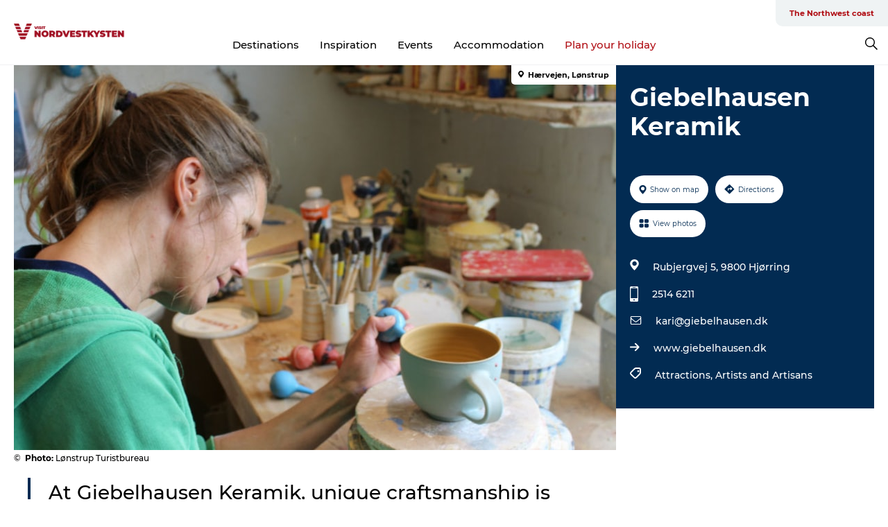

--- FILE ---
content_type: text/html; charset=utf-8
request_url: https://www.visit-nordvestkysten.com/northwest-coast/whatson/giebelhausen-keramik-gdk595311
body_size: 26514
content:
<!DOCTYPE html><html lang="en" class=""><head><meta charSet="UTF-8"/><meta http-equiv="X-UA-Compatible" content="IE=edge"/><meta name="viewport" content="width=device-width, initial-scale=1.0, maximum-scale=1.0"/><title>Giebelhausen Keramik</title><meta name="title" content="Giebelhausen Keramik"/><meta name="description" content="At Giebelhausen Keramik, unique craftsmanship is created based on Scandinavian tradition."/><meta name="keywords" content="https://files.guidedanmark.org/files/440/205259_Giebelhausen_01.jpg"/><link rel="canonical" href="https://www.visit-nordvestkysten.com/northwest-coast/whatson/giebelhausen-keramik-gdk595311"/><link rel="image_src" href="https://files.guidedanmark.org/files/440/205259_Giebelhausen_01.jpg"/><meta property="og:site_name" content="VisitNordvestkysten"/><meta property="og:url" content="https://www.visit-nordvestkysten.com/northwest-coast/whatson/giebelhausen-keramik-gdk595311"/><meta property="og:image" content="https://files.guidedanmark.org/files/440/205259_Giebelhausen_01.jpg"/><meta property="og:image:url" content="https://files.guidedanmark.org/files/440/205259_Giebelhausen_01.jpg"/><meta name="twitter:card" content="summary_large_image"/><meta name="twitter:title" content="Giebelhausen Keramik"/><meta name="twitter:description" content="At Giebelhausen Keramik, unique craftsmanship is created based on Scandinavian tradition."/><meta name="twitter:url" content="https://www.visit-nordvestkysten.com/northwest-coast/whatson/giebelhausen-keramik-gdk595311"/><meta name="twitter:image" content="https://files.guidedanmark.org/files/440/205259_Giebelhausen_01.jpg"/><script type="application/ld+json">{"@context":"https://schema.org","@graph":[{"@type":"Product","telephone":"2514 6211","name":"Giebelhausen Keramik","address":{"@type":"PostalAddress","streetAddress":"Rubjergvej  5","postalCode":"9800"},"geo":{"@type":"GeoCoordinates","latitude":"57.468624","longitude":"9.796578"},"image":{"@type":"ImageObject","url":"https://files.guidedanmark.org/files/440/205259_Giebelhausen_01.jpg"}}]}</script><meta name="google-site-verification" content="4d_UZkFXc0XXnGtmKYF4Ru_sfFwghyD_tZIxc_T1hds"/><meta name="google-site-verification" content="4d_UZkFXc0XXnGtmKYF4Ru_sfFwghyD_tZIxc_T1hds"/><script>dataLayer=[];</script><script class="google-tag-manager">
              (function(w,d,s,l,i){w[l]=w[l]||[];w[l].push({'gtm.start':
                new Date().getTime(),event:'gtm.js'});var f=d.getElementsByTagName(s)[0],
                j=d.createElement(s),dl=l!='dataLayer'?'&l='+l:'';j.async=true;j.src=
                'https://www.googletagmanager.com/gtm.js?id='+i+dl;f.parentNode.insertBefore(j,f);
              })(window,document,'script','dataLayer','GTM-PW4252P');
                </script><script type="text/javascript">async function validateSrc(scriptUrl) {
    try {
        const response = await fetch(scriptUrl, { method: 'HEAD' });
        if (response.status === 200) {
            return true;
        } else {
            return false;
        }
    } catch (error) {
        return false;
    }
}

function dlPush(requestType) {
    window.dataLayer = window.dataLayer || [];
    dataLayer.push({'event': 'gtm.request', 'gtmRequestType': requestType})
}

function loadGTM(mainScriptUrl, fallbackScriptUrl) {
    (async function (w, d, s, l, i) {
        w[l] = w[l] || [];
        w[l].push({ 'gtm.start': new Date().getTime(), event: 'gtm.js' });
        var f = d.getElementsByTagName(s)[0],
        j = d.createElement(s),
        dl = l != 'dataLayer' ? '&l=' + l : '';
        j.async = true;
        j.src = mainScriptUrl + '?id=' + i + dl;

        if (!(await validateSrc(j.src))) {
            j.src = fallbackScriptUrl + '?id=' + i + dl;
            dlPush('server');
        } else {
            dlPush('client');
        }
        f.parentNode.insertBefore(j, f);
    })(window, document, 'script', 'dataLayer', 'GTM-PFBDMCW'); //production container ID
}

// Usage
const mainScriptUrl = 'https://www.googletagmanager.com/gtm.js';
const host = window.location.hostname.replace('www.','');
const fallbackScriptUrl = 'https://fpt.' + host + '/fpt/fpt655.js';
loadGTM(mainScriptUrl, fallbackScriptUrl);</script><script id="CookieConsent" src="https://policy.app.cookieinformation.com/uc.js" data-culture="EN" type="text/javascript" defer="" async=""></script><script src="https://www.google.com/recaptcha/api.js?render=re6LfAkvwUAAAAACBhgFb6TYHWSm9TTtJosXvMHFum_site_key" async=""></script><link rel="icon" href="/sites/visit-nordvestkysten.com/files/icons/Bom%C3%A6rke-r%C3%B8d.ico" type="image/x-icon"/><meta name="next-head-count" content="27"/><link rel="preload" href="/_next/static/media/8858de35be6d63bd-s.p.ttf" as="font" type="font/ttf" crossorigin="anonymous" data-next-font="size-adjust"/><link rel="preload" href="/_next/static/media/ade88f670a4a93e2-s.p.woff2" as="font" type="font/woff2" crossorigin="anonymous" data-next-font="size-adjust"/><link rel="preload" href="/_next/static/media/7f4e2cacbacd7c77-s.p.woff" as="font" type="font/woff" crossorigin="anonymous" data-next-font="size-adjust"/><link rel="preload" href="/_next/static/media/fe6ff1c8e748122a-s.p.woff2" as="font" type="font/woff2" crossorigin="anonymous" data-next-font="size-adjust"/><link rel="preload" href="/_next/static/media/9671873632b769ea-s.p.woff2" as="font" type="font/woff2" crossorigin="anonymous" data-next-font="size-adjust"/><link rel="preload" href="/_next/static/media/0020fb129ebc950b-s.p.woff2" as="font" type="font/woff2" crossorigin="anonymous" data-next-font="size-adjust"/><link rel="preload" href="/_next/static/css/f9783be563079af7.css" as="style"/><link rel="stylesheet" href="/_next/static/css/f9783be563079af7.css" data-n-g=""/><noscript data-n-css=""></noscript><script defer="" nomodule="" src="/_next/static/chunks/polyfills-78c92fac7aa8fdd8.js"></script><script defer="" src="/_next/static/chunks/24434.2d78b39796aef039.js"></script><script defer="" src="/_next/static/chunks/90180.2cd874d1f8a55392.js"></script><script defer="" src="/_next/static/chunks/89311.d4a83a9b96968818.js"></script><script defer="" src="/_next/static/chunks/52576.7c1155037314c9e5.js"></script><script defer="" src="/_next/static/chunks/69305.95e9ec2f7430440a.js"></script><script defer="" src="/_next/static/chunks/16487.c8405206fde0bf11.js"></script><script defer="" src="/_next/static/chunks/61263.cd3f37a049f1982f.js"></script><script defer="" src="/_next/static/chunks/75fc9c18-295119e68f43c671.js"></script><script defer="" src="/_next/static/chunks/22135.5b23275e4359771f.js"></script><script defer="" src="/_next/static/chunks/88035.a55b00c408bb73af.js"></script><script defer="" src="/_next/static/chunks/77654.f3f2dda92b6acb47.js"></script><script defer="" src="/_next/static/chunks/33996.2229128561d62e70.js"></script><script defer="" src="/_next/static/chunks/38606.c791e11a42e15f83.js"></script><script defer="" src="/_next/static/chunks/73999.f214e8f8ebe5101d.js"></script><script defer="" src="/_next/static/chunks/66518.8241159cdeb0e19e.js"></script><script defer="" src="/_next/static/chunks/42911.663eb074ad65fed6.js"></script><script defer="" src="/_next/static/chunks/407.b80e1eb57de02bcf.js"></script><script defer="" src="/_next/static/chunks/10613.16507b36973a2d41.js"></script><script defer="" src="/_next/static/chunks/6462.c12763e89d8a44ae.js"></script><script defer="" src="/_next/static/chunks/84041.d231d3637cdb2731.js"></script><script defer="" src="/_next/static/chunks/32299.3c4b62ae9e1c2bb9.js"></script><script src="/_next/static/chunks/webpack-63856f52277dde65.js" defer=""></script><script src="/_next/static/chunks/framework-f0918f007280e2a4.js" defer=""></script><script src="/_next/static/chunks/main-e4ec7a994fac8df8.js" defer=""></script><script src="/_next/static/chunks/pages/_app-dfcb281616405551.js" defer=""></script><script src="/_next/static/chunks/72776-dd4a5de0c04d1828.js" defer=""></script><script src="/_next/static/chunks/51294-05c6ba5fe17e3586.js" defer=""></script><script src="/_next/static/chunks/pages/drupal-f757f6edd3d96ab6.js" defer=""></script><script src="/_next/static/kcTTT74bUDEUWe3UTljfD/_buildManifest.js" defer=""></script><script src="/_next/static/kcTTT74bUDEUWe3UTljfD/_ssgManifest.js" defer=""></script><style data-styled="" data-styled-version="6.0.5">.kGfkAG a{padding:6px;position:absolute;top:-40px;left:0px;color:#333;border-right:1px solid #b00e14;border-bottom:1px solid #b00e14;border-bottom-right-radius:8px;background:#b00e14;-webkit-transition:top 1s ease-out;transition:top 1s ease-out;z-index:100;}/*!sc*/
.kGfkAG a:focus{position:absolute;left:0px;top:0px;-webkit-transition:top 0.1s ease-in;transition:top 0.1s ease-in;}/*!sc*/
@media (prefers-reduced-motion: reduce){.kGfkAG a{transition-duration:0.001ms!important;}}/*!sc*/
@media print{.kGfkAG{display:none;}}/*!sc*/
data-styled.g4[id="sc-521c778a-3"]{content:"kGfkAG,"}/*!sc*/
.fnpHaN{background-color:#FFF;}/*!sc*/
data-styled.g12[id="sc-1c46d5dd-5"]{content:"fnpHaN,"}/*!sc*/
.cBYraG{width:100%;height:65px;background-color:#b00e14;display:flex;justify-content:center;align-content:center;align-items:center;}/*!sc*/
data-styled.g13[id="sc-1c46d5dd-6"]{content:"cBYraG,"}/*!sc*/
.kjVbdK{font-size:14px;font-weight:bold;line-height:18px;color:white;}/*!sc*/
data-styled.g14[id="sc-1c46d5dd-7"]{content:"kjVbdK,"}/*!sc*/
.iMgDDq{padding:0 7px;display:flex;justify-content:center;align-items:center;align-content:center;}/*!sc*/
.iMgDDq a{color:white;display:inline-block;padding:0 7px;}/*!sc*/
.iMgDDq svg path{fill:white;}/*!sc*/
.iMgDDq a[title="tiktok"]>svg{width:20px;height:20px;}/*!sc*/
.iMgDDq a[title="tiktok"]{padding-left:2px!important;}/*!sc*/
data-styled.g15[id="sc-1c46d5dd-8"]{content:"iMgDDq,"}/*!sc*/
.buaBos{border-top:2px solid rgb(231, 234, 236);padding:15px 0px;margin-top:40px;display:flex;align-items:center;align-content:center;font-size:14px;}/*!sc*/
@media (max-width: 47.9375em){.buaBos{font-size:12px;flex-direction:column;}}/*!sc*/
data-styled.g16[id="sc-1c46d5dd-9"]{content:"buaBos,"}/*!sc*/
.bmIVuv{display:flex;align-content:center;align-items:center;}/*!sc*/
@media (max-width: 47.9375em){.bmIVuv{margin:10px 0 20px;}}/*!sc*/
@media (min-width: 48em){.bmIVuv{margin:0 20px;flex:1;}}/*!sc*/
.bmIVuv a{cursor:pointer;margin:0 20px;color:#000;}/*!sc*/
.bmIVuv a:hover{color:#b00e14;}/*!sc*/
data-styled.g18[id="sc-1c46d5dd-11"]{content:"bmIVuv,"}/*!sc*/
.dTjGyd{padding:20px 0;}/*!sc*/
@media (max-width: 47.9375em){.dTjGyd{font-size:14px;}}/*!sc*/
data-styled.g19[id="sc-1c46d5dd-12"]{content:"dTjGyd,"}/*!sc*/
.ciIioz h2{font-size:14px;font-weight:700;margin-bottom:20px;}/*!sc*/
data-styled.g20[id="sc-1c46d5dd-13"]{content:"ciIioz,"}/*!sc*/
.ceGIfS{list-style:none;padding:0;}/*!sc*/
.ceGIfS li{margin:15px 0;}/*!sc*/
.ceGIfS a{color:#000;}/*!sc*/
.ceGIfS a:hover{color:#b00e14;}/*!sc*/
data-styled.g21[id="sc-1c46d5dd-14"]{content:"ceGIfS,"}/*!sc*/
.kKnrtv{position:relative;border-bottom:1px solid rgb(240, 241, 243);background-color:#FFF;width:100vw;top:0;transition:all 0.3s;}/*!sc*/
.kKnrtv >div{display:flex;align-items:center;height:100%;}/*!sc*/
.kKnrtv.sticky{position:fixed;z-index:20;}/*!sc*/
@media print{.kKnrtv.sticky{display:none;}}/*!sc*/
@media (max-width: 47.9375em){.kKnrtv{height:44px;}}/*!sc*/
data-styled.g37[id="sc-1c46d5dd-30"]{content:"kKnrtv,"}/*!sc*/
.jOAfxs{width:200px;padding:6px 20px;position:sticky;top:0;}/*!sc*/
.jOAfxs img{max-width:100%;max-height:50px;}/*!sc*/
data-styled.g38[id="sc-1c46d5dd-31"]{content:"jOAfxs,"}/*!sc*/
.kA-DGKb{flex:1;display:flex;flex-direction:column;height:100%;}/*!sc*/
.kA-DGKb a{text-decoration:none;color:#000;}/*!sc*/
.kA-DGKb a:hover{color:#b00e14;}/*!sc*/
data-styled.g58[id="sc-1c46d5dd-51"]{content:"kA-DGKb,"}/*!sc*/
.ISA-dL{align-self:flex-end;border-bottom-left-radius:10px;background-color:#eff3f4;}/*!sc*/
.ISA-dL ul{padding:0 10px;margin:0;}/*!sc*/
.ISA-dL ul li{display:inline-block;list-style:none;}/*!sc*/
.ISA-dL ul li.inactive >a{display:none;}/*!sc*/
.ISA-dL ul li.active >a{color:#b00e14;}/*!sc*/
.ISA-dL ul li a{display:block;font-size:11px;font-weight:bold;padding:12px 10px;}/*!sc*/
data-styled.g59[id="sc-1c46d5dd-52"]{content:"ISA-dL,"}/*!sc*/
.dErTMD{align-self:center;flex:1;display:flex;width:100%;position:relative;top:0;background-color:#FFF;}/*!sc*/
.dErTMD ul{padding:0;}/*!sc*/
.dErTMD ul.secondary-menu{flex:1;text-align:center;}/*!sc*/
.dErTMD ul.search-menu{min-width:200px;text-align:right;}/*!sc*/
.dErTMD ul li{display:inline-block;vertical-align:middle;list-style:none;padding:0 15px;}/*!sc*/
.dErTMD ul li a{font-size:15px;padding:0;}/*!sc*/
.dErTMD ul li.active >a{color:#b00e14;}/*!sc*/
data-styled.g60[id="sc-1c46d5dd-53"]{content:"dErTMD,"}/*!sc*/
.bPiEZp{cursor:pointer;}/*!sc*/
.bPiEZp span{display:none;}/*!sc*/
data-styled.g68[id="sc-1c46d5dd-61"]{content:"bPiEZp,"}/*!sc*/
.jWQKaT{display:flex;justify-content:space-between;align-content:center;align-items:center;}/*!sc*/
.jWQKaT >div{margin:10px 0;}/*!sc*/
data-styled.g69[id="sc-1c46d5dd-62"]{content:"jWQKaT,"}/*!sc*/
html{line-height:1.15;-webkit-text-size-adjust:100%;}/*!sc*/
body{margin:0;}/*!sc*/
main{display:block;}/*!sc*/
h1{font-size:2em;margin:0.67em 0;}/*!sc*/
hr{box-sizing:content-box;height:0;overflow:visible;}/*!sc*/
pre{font-family:monospace,monospace;font-size:1em;}/*!sc*/
a{background-color:transparent;}/*!sc*/
abbr[title]{border-bottom:none;text-decoration:underline;text-decoration:underline dotted;}/*!sc*/
b,strong{font-weight:bolder;}/*!sc*/
code,kbd,samp{font-family:monospace,monospace;font-size:1em;}/*!sc*/
small{font-size:80%;}/*!sc*/
sub,sup{font-size:75%;line-height:0;position:relative;vertical-align:baseline;}/*!sc*/
sub{bottom:-0.25em;}/*!sc*/
sup{top:-0.5em;}/*!sc*/
img{border-style:none;}/*!sc*/
button,input,optgroup,select,textarea{font-family:inherit;font-size:100%;line-height:1.15;margin:0;}/*!sc*/
button,input{overflow:visible;}/*!sc*/
button,select{text-transform:none;}/*!sc*/
button,[type="button"],[type="reset"],[type="submit"]{-webkit-appearance:button;}/*!sc*/
button::-moz-focus-inner,[type="button"]::-moz-focus-inner,[type="reset"]::-moz-focus-inner,[type="submit"]::-moz-focus-inner{border-style:none;padding:0;}/*!sc*/
button:-moz-focusring,[type="button"]:-moz-focusring,[type="reset"]:-moz-focusring,[type="submit"]:-moz-focusring{outline:1px dotted ButtonText;}/*!sc*/
fieldset{padding:0.35em 0.75em 0.625em;}/*!sc*/
legend{box-sizing:border-box;color:inherit;display:table;max-width:100%;padding:0;white-space:normal;}/*!sc*/
progress{vertical-align:baseline;}/*!sc*/
textarea{overflow:auto;}/*!sc*/
[type="checkbox"],[type="radio"]{box-sizing:border-box;padding:0;}/*!sc*/
[type="number"]::-webkit-inner-spin-button,[type="number"]::-webkit-outer-spin-button{height:auto;}/*!sc*/
[type="search"]{-webkit-appearance:textfield;outline-offset:-2px;}/*!sc*/
[type="search"]::-webkit-search-decoration{-webkit-appearance:none;}/*!sc*/
::-webkit-file-upload-button{-webkit-appearance:button;font:inherit;}/*!sc*/
details{display:block;}/*!sc*/
summary{display:list-item;}/*!sc*/
template{display:none;}/*!sc*/
[hidden]{display:none;}/*!sc*/
data-styled.g70[id="sc-global-ecVvVt1"]{content:"sc-global-ecVvVt1,"}/*!sc*/
*{box-sizing:border-box;}/*!sc*/
*:before,*:after{box-sizing:border-box;}/*!sc*/
body{font-family:'Montserrat',Verdana,Arial,sans-serif;color:#000;background-color:#FFF;line-height:1.3;font-weight:500;width:100%;max-width:100vw;overflow-x:hidden;}/*!sc*/
body.freeze-scroll{overflow:hidden;}/*!sc*/
@media (max-width: 47.9375em){body{margin-top:44px;}}/*!sc*/
p:last-child{margin-top:0;}/*!sc*/
img{display:block;max-width:100%;height:auto;}/*!sc*/
.text-container a{text-decoration:underline;}/*!sc*/
a{text-decoration:none;color:#dd2515;transition:all 0.3s;}/*!sc*/
a:hover{color:#b00e14;}/*!sc*/
a.link-icon:before{content:"";display:inline-block;width:18px;height:18px;background-size:100%;background-color:#dd2515;background-position:center;background-repeat:no-repeat;margin-right:4px;position:relative;}/*!sc*/
a.link-icon.link-internal:before{top:4px;background-image:url(/static/images/svg/internalLinkMask.svg);}/*!sc*/
a.link-icon.link-mailto:before,a.link-icon.link-external:before{background-image:url(/static/images/svg/linkoutMaskWhite.svg);}/*!sc*/
.paragraph{margin-top:40px;margin-bottom:40px;}/*!sc*/
.paragraph:first-child{margin-top:0;}/*!sc*/
.text-align-right{text-align:right;}/*!sc*/
.text-align-left{text-align:left;}/*!sc*/
.text-align-center{text-align:center;}/*!sc*/
.text-align-justify{text-align:justify;}/*!sc*/
.txt-size-regular{font-weight:400;}/*!sc*/
.txt-size-medium{font-weight:500;}/*!sc*/
.txt-size-bold{font-weight:600;}/*!sc*/
.txt-size-semi-bold{font-weight:700;}/*!sc*/
@keyframes menuOpen{from{height:0px;}to{height:calc(100vh - 100%);}}/*!sc*/
@keyframes highlight{from{background-color:rgba(0,0,0,0.1);}to{background-color:rgba(0,0,0,0);}}/*!sc*/
@media (max-width: 47.9375em){.paragraph.paragraph--columns-2 .paragraph.paragraph--highlight-image,.paragraph.paragraph--columns-3 .paragraph.paragraph--highlight-image{margin-left:-20px;margin-right:-20px;}}/*!sc*/
data-styled.g71[id="sc-global-kxOjPr1"]{content:"sc-global-kxOjPr1,"}/*!sc*/
.jBVDfF{position:fixed;font-size:1px;color:#fff;width:1px;height:1px;overflow:hidden;top:-1px;left:-1px;z-index:99999;}/*!sc*/
data-styled.g72[id="sc-6945e261-0"]{content:"jBVDfF,"}/*!sc*/
.camETg{display:inline-block;width:40px;height:40px;background-size:cover;background-position:center;border-radius:50%;margin-bottom:10px;}/*!sc*/
@media (min-width: 48em){.camETg{margin-bottom:0;margin-right:20px;}}/*!sc*/
.camETg.small{width:16px;height:16px;margin-right:10px;}/*!sc*/
data-styled.g281[id="sc-d279e38c-29"]{content:"camETg,"}/*!sc*/
.enWcTi{padding:14px 15px;cursor:pointer;border:1px solid rgb(225, 226, 227);background-color:rgb(234, 236, 238);display:flex;align-content:center;align-items:center;width:100%;}/*!sc*/
@media (min-width: 48em){.enWcTi{width:30%;}}/*!sc*/
.enWcTi .language-name{flex:1;}/*!sc*/
.enWcTi:after{height:11px;width:11px;border-top:1px solid rgb(193, 196, 199);border-right:1px solid rgb(193, 196, 199);transform:rotate(45deg);content:"";display:block;}/*!sc*/
data-styled.g283[id="sc-d279e38c-31"]{content:"enWcTi,"}/*!sc*/
.gEMIVp{position:relative;padding-left:20px;padding-right:20px;}/*!sc*/
.gEMIVp.xs-1{width:8.33333%;min-width:8.33333%;}/*!sc*/
.gEMIVp.xs-2{width:16.66667%;min-width:16.66667%;}/*!sc*/
.gEMIVp.xs-3{width:25.00000%;min-width:25.00000%;}/*!sc*/
.gEMIVp.xs-4{width:33.33333%;min-width:33.33333%;}/*!sc*/
.gEMIVp.xs-5{width:41.66667%;min-width:41.66667%;}/*!sc*/
.gEMIVp.xs-6{width:50.00000%;min-width:50.00000%;}/*!sc*/
.gEMIVp.xs-7{width:58.33333%;min-width:58.33333%;}/*!sc*/
.gEMIVp.xs-8{width:66.66667%;min-width:66.66667%;}/*!sc*/
.gEMIVp.xs-9{width:75.00000%;min-width:75.00000%;}/*!sc*/
.gEMIVp.xs-10{width:83.33333%;min-width:83.33333%;}/*!sc*/
.gEMIVp.xs-11{width:91.66667%;min-width:91.66667%;}/*!sc*/
.gEMIVp.xs-12{width:100.00000%;min-width:100.00000%;}/*!sc*/
@media (min-width: 23.5em){.gEMIVp.sm-1{width:8.33333%;min-width:8.33333%;}.gEMIVp.sm-2{width:16.66667%;min-width:16.66667%;}.gEMIVp.sm-3{width:25.00000%;min-width:25.00000%;}.gEMIVp.sm-4{width:33.33333%;min-width:33.33333%;}.gEMIVp.sm-5{width:41.66667%;min-width:41.66667%;}.gEMIVp.sm-6{width:50.00000%;min-width:50.00000%;}.gEMIVp.sm-7{width:58.33333%;min-width:58.33333%;}.gEMIVp.sm-8{width:66.66667%;min-width:66.66667%;}.gEMIVp.sm-9{width:75.00000%;min-width:75.00000%;}.gEMIVp.sm-10{width:83.33333%;min-width:83.33333%;}.gEMIVp.sm-11{width:91.66667%;min-width:91.66667%;}.gEMIVp.sm-12{width:100.00000%;min-width:100.00000%;}}/*!sc*/
@media (min-width: 48em){.gEMIVp.md-1{width:8.33333%;min-width:8.33333%;}.gEMIVp.md-2{width:16.66667%;min-width:16.66667%;}.gEMIVp.md-3{width:25.00000%;min-width:25.00000%;}.gEMIVp.md-4{width:33.33333%;min-width:33.33333%;}.gEMIVp.md-5{width:41.66667%;min-width:41.66667%;}.gEMIVp.md-6{width:50.00000%;min-width:50.00000%;}.gEMIVp.md-7{width:58.33333%;min-width:58.33333%;}.gEMIVp.md-8{width:66.66667%;min-width:66.66667%;}.gEMIVp.md-9{width:75.00000%;min-width:75.00000%;}.gEMIVp.md-10{width:83.33333%;min-width:83.33333%;}.gEMIVp.md-11{width:91.66667%;min-width:91.66667%;}.gEMIVp.md-12{width:100.00000%;min-width:100.00000%;}}/*!sc*/
@media (min-width: 64em){.gEMIVp.lg-1{width:8.33333%;min-width:8.33333%;}.gEMIVp.lg-2{width:16.66667%;min-width:16.66667%;}.gEMIVp.lg-3{width:25.00000%;min-width:25.00000%;}.gEMIVp.lg-4{width:33.33333%;min-width:33.33333%;}.gEMIVp.lg-5{width:41.66667%;min-width:41.66667%;}.gEMIVp.lg-6{width:50.00000%;min-width:50.00000%;}.gEMIVp.lg-7{width:58.33333%;min-width:58.33333%;}.gEMIVp.lg-8{width:66.66667%;min-width:66.66667%;}.gEMIVp.lg-9{width:75.00000%;min-width:75.00000%;}.gEMIVp.lg-10{width:83.33333%;min-width:83.33333%;}.gEMIVp.lg-11{width:91.66667%;min-width:91.66667%;}.gEMIVp.lg-12{width:100.00000%;min-width:100.00000%;}}/*!sc*/
@media (min-width: 82.5em){.gEMIVp.xl-1{width:8.33333%;min-width:8.33333%;}.gEMIVp.xl-2{width:16.66667%;min-width:16.66667%;}.gEMIVp.xl-3{width:25.00000%;min-width:25.00000%;}.gEMIVp.xl-4{width:33.33333%;min-width:33.33333%;}.gEMIVp.xl-5{width:41.66667%;min-width:41.66667%;}.gEMIVp.xl-6{width:50.00000%;min-width:50.00000%;}.gEMIVp.xl-7{width:58.33333%;min-width:58.33333%;}.gEMIVp.xl-8{width:66.66667%;min-width:66.66667%;}.gEMIVp.xl-9{width:75.00000%;min-width:75.00000%;}.gEMIVp.xl-10{width:83.33333%;min-width:83.33333%;}.gEMIVp.xl-11{width:91.66667%;min-width:91.66667%;}.gEMIVp.xl-12{width:100.00000%;min-width:100.00000%;}}/*!sc*/
data-styled.g328[id="sc-bb566763-28"]{content:"gEMIVp,"}/*!sc*/
.hPpxAZ{width:100%;max-width:100%;margin-right:auto;margin-left:auto;padding-left:1.25em;padding-right:1.25em;transition:all 0.3s;}/*!sc*/
@media (min-width: 23.5em){.hPpxAZ{width:100%;}}/*!sc*/
@media (min-width: 48em){.hPpxAZ{width:46.75em;}}/*!sc*/
@media (min-width: 64em){.hPpxAZ{width:61.5em;}}/*!sc*/
@media (min-width: 82.5em){.hPpxAZ{width:80em;}}/*!sc*/
data-styled.g329[id="sc-bb566763-29"]{content:"hPpxAZ,"}/*!sc*/
.kLBSZd{max-width:1450px;margin-right:auto;margin-left:auto;padding-left:1.25em;padding-right:1.25em;transition:all 0.3s;}/*!sc*/
.kLBSZd.no-padding{padding:0;}/*!sc*/
data-styled.g339[id="sc-bb566763-39"]{content:"kLBSZd,"}/*!sc*/
.cBBUa-D{display:flex;flex-direction:row;flex-wrap:wrap;margin-left:-20px;margin-right:-20px;min-width:100%;}/*!sc*/
data-styled.g374[id="sc-bb566763-74"]{content:"cBBUa-D,"}/*!sc*/
.bAZmJe{max-width:800px;margin-right:auto;margin-left:auto;padding-left:1.25em;padding-right:1.25em;}/*!sc*/
.bAZmJe.text-left{margin-left:0;padding-left:0;text-align:left;}/*!sc*/
.bAZmJe.text-right{margin-right:0;padding-right:0;text-align:right;}/*!sc*/
.bAZmJe.text-center{text-align:center;}/*!sc*/
.bAZmJe h1{font-weight:900;font-size:40px;letter-spacing:-0.5px;}/*!sc*/
@media (max-width: 47.9375em){.bAZmJe h1{font-size:26px;}}/*!sc*/
.bAZmJe h2{font-weight:700;font-size:25px;letter-spacing:-0.5px;}/*!sc*/
@media (max-width: 47.9375em){.bAZmJe h2{font-size:19px;}}/*!sc*/
.bAZmJe h3,.bAZmJe h4{font-weight:700;font-size:18px;letter-spacing:-0.5px;}/*!sc*/
@media (max-width: 47.9375em){.bAZmJe h3,.bAZmJe h4{font-size:16px;}}/*!sc*/
data-styled.g390[id="sc-bb566763-90"]{content:"bAZmJe,"}/*!sc*/
@media (max-width: 47.9375em){.bPGLSi{padding-left:0;padding-right:0;}}/*!sc*/
data-styled.g459[id="sc-f8176ca3-0"]{content:"bPGLSi,"}/*!sc*/
.igLRvm{padding-bottom:2.5em;}/*!sc*/
.igLRvm .padding-0{padding:0;}/*!sc*/
@media (max-width: 63.9375em){.igLRvm{margin-top:55px;}}/*!sc*/
data-styled.g460[id="sc-f8176ca3-1"]{content:"igLRvm,"}/*!sc*/
.iaWucu{width:70%;display:flex;}/*!sc*/
@media (max-width: 63.9375em){.iaWucu{width:65%;}}/*!sc*/
@media (max-width: 47.9375em){.iaWucu{width:100%;}}/*!sc*/
data-styled.g461[id="sc-f8176ca3-2"]{content:"iaWucu,"}/*!sc*/
@media (max-width: 47.9375em){.hiHBVT{width:100%;}}/*!sc*/
data-styled.g462[id="sc-f8176ca3-3"]{content:"hiHBVT,"}/*!sc*/
@media (max-width: 47.9375em){.dTQpbO{padding-left:0;padding-right:0;}}/*!sc*/
data-styled.g463[id="sc-f8176ca3-4"]{content:"dTQpbO,"}/*!sc*/
.kTabag{width:70%;height:555px;min-height:555px;position:relative;float:left;margin-bottom:40px;}/*!sc*/
@media (max-width: 63.9375em){.kTabag{width:65%;}}/*!sc*/
@media (max-width: 47.9375em){.kTabag{width:100%;height:210px;min-height:210px;margin-bottom:0;float:none;}}/*!sc*/
data-styled.g464[id="sc-f8176ca3-5"]{content:"kTabag,"}/*!sc*/
.eymwOi{height:100%;width:100%;position:relative;}/*!sc*/
.eymwOi img{width:100%;height:100%;object-fit:cover;}/*!sc*/
.eymwOi span{z-index:1;position:absolute;top:0;left:0;background:#a3eabf;color:#07203b;padding:11px 10px;border-radius:0 0 5px 0;font-size:10px;font-weight:bold;line-height:11px;}/*!sc*/
data-styled.g465[id="sc-f8176ca3-6"]{content:"eymwOi,"}/*!sc*/
.kKgnec{width:30%;background-color:#022b52;padding:25px 35px 20px 35px;color:#ffffff;float:right;position:relative;}/*!sc*/
@media (max-width: 82.4375em){.kKgnec{padding:25px 20px 20px 20px;}}/*!sc*/
@media (max-width: 63.9375em){.kKgnec{width:35%;}}/*!sc*/
@media (max-width: 47.9375em){.kKgnec{width:100%;float:none;position:inherit;text-align:center;padding:50px 20px 20px 20px;}}/*!sc*/
data-styled.g467[id="sc-f8176ca3-8"]{content:"kKgnec,"}/*!sc*/
.iVLTu{position:sticky;top:55px;padding:30px 35px 35px 35px;}/*!sc*/
@media (max-width: 82.4375em){.iVLTu{padding:30px 20px 35px 20px;}}/*!sc*/
@media (max-width: 63.9375em){.iVLTu{width:35%;}}/*!sc*/
@media (max-width: 47.9375em){.iVLTu{width:100%;position:inherit;padding:30px 20px 30px 20px;}}/*!sc*/
data-styled.g468[id="sc-f8176ca3-9"]{content:"iVLTu,"}/*!sc*/
.kGVlIW{font-size:36px;line-height:42px;margin:0;}/*!sc*/
@media (max-width: 47.9375em){.kGVlIW{font-size:26px;line-height:32px;}}/*!sc*/
data-styled.g472[id="sc-f8176ca3-13"]{content:"kGVlIW,"}/*!sc*/
.julIoh{display:flex;flex-wrap:wrap;justify-content:flex-start;margin:0 0 20px 0;}/*!sc*/
@media (max-width: 23.4375em){.julIoh{width:100%;justify-content:space-around;margin:0 -10px 20px -10px;width:auto;}}/*!sc*/
data-styled.g473[id="sc-f8176ca3-14"]{content:"julIoh,"}/*!sc*/
.fefxPf{padding:30px 0 0 0;}/*!sc*/
.fefxPf:empty{padding:0;}/*!sc*/
.fefxPf button{margin:0 0 20px 0!important;}/*!sc*/
.fefxPf a:last-child button{margin-bottom:0px!important;}/*!sc*/
data-styled.g474[id="sc-f8176ca3-15"]{content:"fefxPf,"}/*!sc*/
.gtssAg{cursor:pointer;display:flex;justify-content:center;align-items:center;border:none;color:#022b52;}/*!sc*/
.gtssAg:last-of-type{margin:0 0 10px 0;}/*!sc*/
data-styled.g475[id="sc-f8176ca3-16"]{content:"gtssAg,"}/*!sc*/
.hiXYwN{border-radius:35px;background:#ffffff;margin:0 10px 10px 0;padding:0;}/*!sc*/
.hiXYwN svg{margin:0 5px 0 0;}/*!sc*/
.hiXYwN svg path{fill:#022b52;}/*!sc*/
.hiXYwN .btn-round-content{padding:13px;margin:0;color:inherit;font-size:10px;line-height:11px;display:flex;justify-content:center;align-items:center;}/*!sc*/
@media (max-width: 23.4375em){.hiXYwN{margin:0 0 10px 0;}.hiXYwN .btn-round-content{padding:13px 10px;}}/*!sc*/
data-styled.g476[id="sc-f8176ca3-17"]{content:"hiXYwN,"}/*!sc*/
.kIlebw{z-index:9;position:relative;}/*!sc*/
.kIlebw.no-image{margin-top:0;}/*!sc*/
data-styled.g478[id="sc-f8176ca3-19"]{content:"kIlebw,"}/*!sc*/
.byCEMc{padding:0 40px 0 30px;font-size:28px;line-height:42px;text-align:left;margin-bottom:50px;position:relative;}/*!sc*/
.byCEMc:before{content:" ";position:absolute;left:0;height:100%;width:4px;background-color:#022b52;}/*!sc*/
@media (max-width: 47.9375em){.byCEMc{font-size:18px;line-height:30px;margin-bottom:0;}}/*!sc*/
data-styled.g479[id="sc-f8176ca3-20"]{content:"byCEMc,"}/*!sc*/
.jiBwhG{font-size:18px;line-height:28px;margin-top:15px;margin-bottom:25px;word-break:break-word;}/*!sc*/
@media (max-width: 47.9375em){.jiBwhG{font-size:16px;line-height:26px;}}/*!sc*/
.jiBwhG a{word-break:break-word;}/*!sc*/
.jiBwhG h1,.jiBwhG h2,.jiBwhG h3,.jiBwhG h4{margin:23px 0 10px 0;}/*!sc*/
.jiBwhG h2{font-size:21px;line-height:25px;}/*!sc*/
.jiBwhG p{margin:0 0 18px 0;}/*!sc*/
@media (max-width: 47.9375em){.jiBwhG p{margin:0 0 16px 0;}}/*!sc*/
data-styled.g480[id="sc-f8176ca3-21"]{content:"jiBwhG,"}/*!sc*/
.fuXQAW{font-size:12px;line-height:13px;margin:5px 0 0 0;}/*!sc*/
.fuXQAW span{font-weight:bold;}/*!sc*/
@media (max-width: 47.9375em){.fuXQAW{color:#aabccd;text-align:center;background-color:#022b52;margin:0;padding:5px 0 0 0;}}/*!sc*/
data-styled.g481[id="sc-f8176ca3-22"]{content:"fuXQAW,"}/*!sc*/
</style></head><body><div id="__next"><main class="__className_9cab95"><div class="sc-6945e261-0 jBVDfF"> </div><div class="sc-521c778a-3 kGfkAG"><a href="#maincontent">Skip to main content</a></div><div id="sticky-header-wrap" class="sc-1c46d5dd-30 kKnrtv"><div class="sc-bb566763-39 kLBSZd no-padding container"><div class="sc-1c46d5dd-31 jOAfxs"><a class="link-internal" title="Go to homepage" href="/"><img alt="VisitNordvestkysten" width="160" height="31" src="/sites/visit-nordvestkysten.com/files/2020-10/Logo-nordvestkysten-visit-r%C3%B8d.png" fetchpriority="auto" loading="lazy"/></a></div><div class="sc-1c46d5dd-51 kA-DGKb"><div class="sc-1c46d5dd-52 ISA-dL"><ul class="menu primary-menu"><li class="active"><a class="link-internal" href="/northwest-coast/welcome-northwest-coast-denmark">The Northwest coast</a></li></ul></div><div class="sc-1c46d5dd-53 dErTMD"><ul class="menu secondary-menu"><li class=""><a class="link-internal" href="/northwest-coast/destinations/destinations">Destinations</a></li><li class=""><a class="link-internal" href="/northwest-coast/inspiration/inspiration">Inspiration</a></li><li class=""><a class="link-internal" href="/explore/events-cid58">Events</a></li><li class=""><a class="link-internal" href="/northwest-coast/accommodation/acommodation">Accommodation</a></li><li class="active"><a class="link-internal" href="/explore">Plan your holiday</a></li></ul><ul class="menu search-menu"><li><a tabindex="0" class="sc-1c46d5dd-61 bPiEZp"><svg xmlns="http://www.w3.org/2000/svg" version="1.1" viewBox="0 0 18.508 18.508" width="18"><path d="M 12.264 2.111 C 10.856 0.704 9.164 0 7.188 0 C 5.21 0 3.518 0.704 2.11 2.111 C 0.704 3.52 0 5.211 0 7.187 c 0 1.977 0.704 3.67 2.111 5.077 c 1.408 1.407 3.1 2.111 5.076 2.111 c 1.708 0 3.22 -0.54 4.538 -1.617 l 5.705 5.75 l 1.078 -1.078 l -5.75 -5.705 c 1.078 -1.318 1.617 -2.83 1.617 -4.537 c 0 -1.977 -0.704 -3.67 -2.111 -5.077 Z m -9.12 1.034 C 4.254 2.007 5.6 1.437 7.188 1.437 c 1.588 0 2.943 0.562 4.066 1.685 c 1.123 1.123 1.684 2.478 1.684 4.066 c 0 1.587 -0.561 2.942 -1.684 4.065 c -1.123 1.123 -2.478 1.684 -4.066 1.684 c -1.587 0 -2.942 -0.561 -4.065 -1.684 C 2 10.13 1.437 8.775 1.437 7.187 c 0 -1.587 0.57 -2.934 1.708 -4.042 Z" fill-rule="evenodd" stroke="none" stroke-width="1"></path></svg><span>Search</span></a></li></ul></div></div></div></div><div class="sc-bb566763-39 kLBSZd container"><div class="sc-1c46d5dd-62 jWQKaT"></div></div><div id="maincontent"><div class="sc-f8176ca3-1 igLRvm" lang="en"><div class="sc-bb566763-39 kLBSZd sc-f8176ca3-0 bPGLSi container"><div class="sc-f8176ca3-5 kTabag"><div class="sc-f8176ca3-6 eymwOi"><img src="https://gdkfiles.visitdenmark.com/files/440/205259_Giebelhausen_01.jpg?width=987" fetchpriority="auto" loading="lazy" layout="fill"/></div><div class="sc-f8176ca3-22 fuXQAW">© <!-- -->  <span>Photo<!-- -->:</span> </div></div><div class="sc-f8176ca3-8 kKgnec"><h1 class="sc-f8176ca3-13 kGVlIW">Giebelhausen Keramik</h1></div><div top="55" class="sc-f8176ca3-8 sc-f8176ca3-9 kKgnec iVLTu"><div class="sc-f8176ca3-14 julIoh"><button class="sc-f8176ca3-16 sc-f8176ca3-17 gtssAg hiXYwN"><div class="btn-round-content"><svg width="15" height="14" viewBox="0 0 15 15" version="1.1" xmlns="http://www.w3.org/2000/svg" xmlns:xlink="http://www.w3.org/1999/xlink"><title>Shape</title><g id="Symbols" stroke="none" stroke-width="1" fill="none" fill-rule="evenodd"><g id="GDK/Mobile/Directions-(Mobile)" transform="translate(-14.000000, -13.000000)" fill="#022B52" fill-rule="nonzero"><path d="M28.5877043,19.569089 L22.0883815,13.264374 C21.7250022,12.9118753 21.1355268,12.9118753 20.7718572,13.264374 L14.2725345,19.569089 C13.9091552,19.9218692 13.9091552,20.4934126 14.2725345,20.8461929 L20.7718572,27.1509078 C21.1352365,27.5036881 21.724712,27.5036881 22.0883815,27.1509078 L28.5877043,20.8461929 C28.9510836,20.4934126 28.9510836,19.9218692 28.5877043,19.569089 Z M25.6032246,19.7142386 L23.2241565,21.9161263 C23.0795082,22.0501149 22.8447373,21.9472865 22.8447373,21.7495613 L22.8447373,20.2275308 L20.1325827,20.2275308 L20.1325827,22.0404836 C20.1325827,22.1656906 20.0314419,22.2671026 19.9065698,22.2671026 L19.0025182,22.2671026 C18.8776461,22.2671026 18.7765053,22.1656906 18.7765053,22.0404836 L18.7765053,19.7742927 C18.7765053,19.2737478 19.1813509,18.8678163 19.6805569,18.8678163 L22.8447373,18.8678163 L22.8447373,17.3457859 C22.8447373,17.148344 23.0792257,17.0452323 23.2241565,17.1792208 L25.6032246,19.3811086 C25.7001276,19.4709064 25.7001276,19.6244408 25.6032246,19.7142386 Z" id="Shape"></path></g></g></svg>Directions</div></button><button class="sc-f8176ca3-16 sc-f8176ca3-17 gtssAg hiXYwN"><div class="btn-round-content"><svg width="15" height="13" viewBox="0 0 15 14" version="1.1" xmlns="http://www.w3.org/2000/svg" xmlns:xlink="http://www.w3.org/1999/xlink"><title>Group 2</title><g id="Symbols" stroke="none" stroke-width="1" fill="none" fill-rule="evenodd"><g id="GDK/Mobile/Gallery-(Mobile)" transform="translate(-14.000000, -13.000000)" fill="#022B52"><g id="Group-2" transform="translate(14.000000, 13.000000)"><rect id="Rectangle" x="7.93025955" y="0" width="6.5912621" height="5.96670935" rx="2"></rect><rect id="Rectangle-Copy-8" x="7.93025955" y="7.17883056" width="6.5912621" height="5.96670935" rx="2"></rect><rect id="Rectangle-Copy-7" x="0" y="0" width="6.5912621" height="5.96670935" rx="2"></rect><rect id="Rectangle-Copy-9" x="0" y="7.17883056" width="6.5912621" height="5.96670935" rx="2"></rect></g></g></g></svg>View photos</div></button></div><div class="sc-f8176ca3-15 fefxPf"></div></div><div class="sc-f8176ca3-2 iaWucu"><div class="sc-bb566763-29 hPpxAZ sc-f8176ca3-3 hiHBVT container"><div class="sc-f8176ca3-19 kIlebw"><div class="sc-f8176ca3-20 byCEMc"><div><p>At Giebelhausen Keramik, unique craftsmanship is created based on Scandinavian tradition.</p></div></div><div class="sc-bb566763-90 bAZmJe sc-f8176ca3-4 dTQpbO text-container"><div class="sc-f8176ca3-21 jiBwhG"><div><p>Playful and humorous - With a light hand, imagination is let loose in the cosy pottery workshop in Lønstrup. The earthenware is decorated with slip by hand and is fired at 1180 degrees. Unique applied art is created based on Scandinavian traditions. See the process from the turning of the clay  through to the cheerful finished article, as angels, hens and bees come to life.</p><p>&quot;My ceramics are created to be used every day&quot; says ceramist Kari Giebelhausen. Customers blend the colorful products, and have a wide range of cheerful colors. Kari finds her inspiration in food, flowers and textiles. Her unique angels, chickens and reindeer occurred somewhere in the universe of fantasy. </p><p>Closed in January.</p></div></div></div></div></div></div></div><span style="display:none"><img src="https://www.guidedanmark.org/Stats/Register?p=595311&amp;c=904" alt=""/></span></div></div><div class="sc-1c46d5dd-5 fnpHaN"><div class="sc-1c46d5dd-6 cBYraG"><h2 class="sc-1c46d5dd-7 kjVbdK">Follow<!-- -->:</h2><div class="sc-1c46d5dd-8 iMgDDq"><a class="link-external" target="_blank" title="facebook" rel="noopener" href="https://www.facebook.com/VisitNordvestkysten-100675218049786/"><svg xmlns="http://www.w3.org/2000/svg" version="1.1" viewBox="0 0 8 18" width="8"><path d="M8 5.82H5.277V3.94c0-.716.425-.895.766-.895h1.872V0H5.277C2.383 0 1.702 2.328 1.702 3.761v2.06H0v3.134h1.702V18h3.575V8.955H7.66L8 5.821z"></path></svg></a><a class="link-external" target="_blank" title="newsletter" rel="noopener" href="https://mailchi.mp/ddbb3262b325/tilmeld"><svg xmlns="http://www.w3.org/2000/svg" version="1.1" width="20" x="0" y="0" viewBox="0 0 511.996 511.996" style="enable-background:new 0 0 512 512" xml:space="preserve"><g><path xmlns="http://www.w3.org/2000/svg" d="m230.9 253.371c13.369 8.913 36.827 8.914 50.199-.001.002-.001.005-.003.007-.004l227.865-151.911c-7.474-21.616-28.018-37.188-52.142-37.188h-401.663c-24.125 0-44.668 15.572-52.143 37.188l227.87 151.912c.003.002.005.002.007.004z" fill="#ffffff" data-original="#000000"></path><path xmlns="http://www.w3.org/2000/svg" d="m297.746 278.328c-.003.002-.005.004-.007.005-11.702 7.801-26.724 11.702-41.741 11.702-15.02 0-30.036-3.9-41.739-11.703-.002-.001-.003-.002-.005-.003l-214.254-142.835v257.072c0 30.417 24.747 55.163 55.166 55.163h401.666c30.418 0 55.164-24.746 55.164-55.163v-257.072z" fill="#ffffff" data-original="#000000"></path></g></svg></a><a class="link-external" target="_blank" title="linkedin" rel="noopener" href="https://www.linkedin.com/company/destination-nordvestkysten/"><svg xmlns="http://www.w3.org/2000/svg" xmlns:xlink="http://www.w3.org/1999/xlink" width="18" viewBox="0 0 18 17.224" version="1.1"><path transform="translate(-7.467 -6.404)" stroke="none" stroke-width="1" d="M7.707 11.998h3.859V23.61H7.707zm1.939-5.594c1.329 0 2.141.868 2.16 2.012 0 1.127-.831 2.013-2.179 2.013H9.61c-1.31 0-2.142-.905-2.142-2.013 0-1.144.85-2.012 2.179-2.012zm11.39 5.317c2.548 0 4.45 1.662 4.431 5.243v6.665H21.61v-6.222c0-1.55-.554-2.621-1.957-2.621-1.052 0-1.699.701-1.975 1.403-.111.24-.13.59-.13.941v6.48H13.69s.055-10.523 0-11.612h3.858v1.643c0 .018-.018.018-.018.037h.018v-.037c.517-.794 1.44-1.92 3.49-1.92z"></path></svg></a></div></div><div class="sc-bb566763-29 hPpxAZ container"><div class="sc-1c46d5dd-12 dTjGyd"><div class="sc-bb566763-74 cBBUa-D"><div class="sc-bb566763-28 gEMIVp xs-6 md-3"><div class="sc-1c46d5dd-13 ciIioz"><h2>Information</h2></div><ul class="sc-1c46d5dd-14 ceGIfS"></ul></div></div></div><div class="sc-1c46d5dd-9 buaBos"><div class="sc-1c46d5dd-10 JATgE">VisitNordvestkysten<!-- --> ©<!-- --> <!-- -->2026</div><div class="sc-1c46d5dd-11 bmIVuv"><a class="link-internal" title="Data Protection Notice" href="/dataprotection">Data Protection Notice</a></div><div tabindex="0" role="button" class="sc-d279e38c-31 enWcTi"><span style="background-image:url(/static/images/flags/en.svg)" class="sc-d279e38c-29 camETg small"></span><span class="language-name">English</span></div></div></div></div><div id="modal-root"></div></main></div><script id="__NEXT_DATA__" type="application/json">{"props":{"pageProps":{},"initialReduxState":{"content":{"entity":{"id":"a92adf21-ac6c-4efd-8965-94f3d1c8af73","type":"product--product","entity_type":"product","root":null,"template_suggestions":["entity","product","product--product"],"bundle":"product","attributes":{"drupal_internal__id":130,"langcode":"en","pid":595311,"period_id":0,"next_period":false,"title":"Giebelhausen Keramik","canonical_url":null,"updated":"2025-07-17T09:08:42+00:00","html_meta_tag_description":null,"html_meta_tag_title":null,"html_meta_tags":null,"field_first_image_copyright":null,"field_first_image_photographer":"Lønstrup Turistbureau","field_first_image_alt":"Giebelhausen Keramik","field_first_image_description":null,"period_data":null,"address":"Rubjergvej  5 ","post_code":"9800","city":"Hjørring","region":null,"latitude":"57.468624","longitude":"9.796578","phone":"2514 6211","fax":null,"email":"kari@giebelhausen.dk","is_marked_recurring":false,"default_langcode":false,"fallback_language":null,"metatag":null,"meta_info":{"path":"/northwest-coast/whatson/giebelhausen-keramik-gdk595311","meta":[{"tag":"meta","attributes":{"name":"title","content":"Giebelhausen Keramik"}},{"tag":"meta","attributes":{"name":"description","content":"At Giebelhausen Keramik, unique craftsmanship is created based on Scandinavian tradition."}},{"tag":"meta","attributes":{"name":"keywords","content":"https://files.guidedanmark.org/files/440/205259_Giebelhausen_01.jpg"}},{"tag":"link","attributes":{"rel":"canonical","href":"https://www.visit-nordvestkysten.com/northwest-coast/whatson/giebelhausen-keramik-gdk595311"}},{"tag":"link","attributes":{"rel":"image_src","href":"https://files.guidedanmark.org/files/440/205259_Giebelhausen_01.jpg"}},{"tag":"meta","attributes":{"property":"og:site_name","content":"VisitNordvestkysten"}},{"tag":"meta","attributes":{"property":"og:url","content":"https://www.visit-nordvestkysten.com/northwest-coast/whatson/giebelhausen-keramik-gdk595311"}},{"tag":"meta","attributes":{"property":"og:image","content":"https://files.guidedanmark.org/files/440/205259_Giebelhausen_01.jpg"}},{"tag":"meta","attributes":{"property":"og:image:url","content":"https://files.guidedanmark.org/files/440/205259_Giebelhausen_01.jpg"}},{"tag":"meta","attributes":{"name":"twitter:card","content":"summary_large_image"}},{"tag":"meta","attributes":{"name":"twitter:title","content":"Giebelhausen Keramik"}},{"tag":"meta","attributes":{"name":"twitter:description","content":"At Giebelhausen Keramik, unique craftsmanship is created based on Scandinavian tradition."}},{"tag":"meta","attributes":{"name":"twitter:url","content":"https://www.visit-nordvestkysten.com/northwest-coast/whatson/giebelhausen-keramik-gdk595311"}},{"tag":"meta","attributes":{"name":"twitter:image","content":"https://files.guidedanmark.org/files/440/205259_Giebelhausen_01.jpg"}},{"tag":"meta","attributes":{"name":"@type","content":"Place","group":"schema_place","schema_metatag":true}},{"tag":"meta","attributes":{"name":"telephone","content":"2514 6211","group":"schema_place","schema_metatag":true}},{"tag":"meta","attributes":{"name":"name","content":"Giebelhausen Keramik","group":"schema_place","schema_metatag":true}},{"tag":"meta","attributes":{"name":"address","content":{"@type":"PostalAddress","streetAddress":"Rubjergvej  5","postalCode":"9800"},"group":"schema_place","schema_metatag":true}},{"tag":"meta","attributes":{"name":"geo","content":{"@type":"GeoCoordinates","latitude":"57.468624","longitude":"9.796578"},"group":"schema_place","schema_metatag":true}},{"tag":"meta","attributes":{"name":"@type","content":"Product","group":"schema_product","schema_metatag":true}},{"tag":"meta","attributes":{"name":"name","content":"Giebelhausen Keramik","group":"schema_product","schema_metatag":true}},{"tag":"meta","attributes":{"name":"image","content":{"@type":"ImageObject","url":"https://files.guidedanmark.org/files/440/205259_Giebelhausen_01.jpg"},"group":"schema_product","schema_metatag":true}}]},"path":{"alias":"/northwest-coast/whatson/giebelhausen-keramik-gdk595311","pid":134961,"langcode":"en"},"content_translation_source":"und","content_translation_outdated":false,"content_translation_status":true,"content_translation_created":"2020-04-07T10:49:01+00:00","content_translation_changed":"2024-11-06T07:51:01+00:00","cc_discount":false,"field_instagram_title":null,"field_location":"57.468624,9.796578","field_organisation":null,"field_rating":0,"field_regions_places":[],"field_spes11":null,"field_sustainability_facet":[],"field_type":"gdk_product","cc_extra":false,"cc_gratis":false,"field_canonical_url":"https://www.visit-nordvestkysten.com/northwest-coast/whatson/giebelhausen-keramik-gdk595311","field_capacity":0,"field_category":3,"field_category_facet":["Attractions","Attractions//Artists and Artisans","Attractions//Artists and Artisans//Attractions","Attractions//Artists and Artisans//Attractions//Pottery"],"field_channel_views":1984,"field_facet":["143//1674"],"field_first_image":{"uri":"https://gdkfiles.visitdenmark.com/files/440/205259_Giebelhausen_01.jpg","title":null,"options":[]},"field_hoved":{"tag":"div","children":[{"tag":"p","children":[{"tag":"fragment","html":"Playful and humorous - With a light hand, imagination is let loose in the cosy pottery workshop in Lønstrup. The earthenware is decorated with slip by hand and is fired at 1180 degrees. Unique applied art is created based on Scandinavian traditions. See the process from the turning of the clay  through to the cheerful finished article, as angels, hens and bees come to life."}]},{"tag":"fragment","html":"\r\n"},{"tag":"p","children":[{"tag":"fragment","html":"\"My ceramics are created to be used every day\" says ceramist Kari Giebelhausen. Customers blend the colorful products, and have a wide range of cheerful colors. Kari finds her inspiration in food, flowers and textiles. Her unique angels, chickens and reindeer occurred somewhere in the universe of fantasy. "}]},{"tag":"fragment","html":"\r\n"},{"tag":"p","children":[{"tag":"fragment","html":"Closed in January."}]}]},"field_instagram":null,"field_intro":{"tag":"div","children":[{"tag":"p","children":[{"tag":"fragment","html":"At Giebelhausen Keramik, unique craftsmanship is created based on Scandinavian tradition."}]}]},"field_is_deleted":false,"field_meta_information":{"path":"/northwest-coast/whatson/giebelhausen-keramik-gdk595311","meta":[{"tag":"meta","attributes":{"name":"title","content":"Giebelhausen Keramik"}},{"tag":"meta","attributes":{"name":"description","content":"At Giebelhausen Keramik, unique craftsmanship is created based on Scandinavian tradition."}},{"tag":"meta","attributes":{"name":"keywords","content":"https://files.guidedanmark.org/files/440/205259_Giebelhausen_01.jpg"}},{"tag":"link","attributes":{"rel":"canonical","href":"https://www.visit-nordvestkysten.com/northwest-coast/whatson/giebelhausen-keramik-gdk595311"}},{"tag":"link","attributes":{"rel":"image_src","href":"https://files.guidedanmark.org/files/440/205259_Giebelhausen_01.jpg"}},{"tag":"meta","attributes":{"property":"og:site_name","content":"VisitNordvestkysten"}},{"tag":"meta","attributes":{"property":"og:url","content":"https://www.visit-nordvestkysten.com/northwest-coast/whatson/giebelhausen-keramik-gdk595311"}},{"tag":"meta","attributes":{"property":"og:image","content":"https://files.guidedanmark.org/files/440/205259_Giebelhausen_01.jpg"}},{"tag":"meta","attributes":{"property":"og:image:url","content":"https://files.guidedanmark.org/files/440/205259_Giebelhausen_01.jpg"}},{"tag":"meta","attributes":{"name":"twitter:card","content":"summary_large_image"}},{"tag":"meta","attributes":{"name":"twitter:title","content":"Giebelhausen Keramik"}},{"tag":"meta","attributes":{"name":"twitter:description","content":"At Giebelhausen Keramik, unique craftsmanship is created based on Scandinavian tradition."}},{"tag":"meta","attributes":{"name":"twitter:url","content":"https://www.visit-nordvestkysten.com/northwest-coast/whatson/giebelhausen-keramik-gdk595311"}},{"tag":"meta","attributes":{"name":"twitter:image","content":"https://files.guidedanmark.org/files/440/205259_Giebelhausen_01.jpg"}},{"tag":"meta","attributes":{"name":"@type","content":"Place","group":"schema_place","schema_metatag":true}},{"tag":"meta","attributes":{"name":"telephone","content":"2514 6211","group":"schema_place","schema_metatag":true}},{"tag":"meta","attributes":{"name":"name","content":"Giebelhausen Keramik","group":"schema_place","schema_metatag":true}},{"tag":"meta","attributes":{"name":"address","content":{"@type":"PostalAddress","streetAddress":"Rubjergvej  5","postalCode":"9800"},"group":"schema_place","schema_metatag":true}},{"tag":"meta","attributes":{"name":"geo","content":{"@type":"GeoCoordinates","latitude":"57.468624","longitude":"9.796578"},"group":"schema_place","schema_metatag":true}},{"tag":"meta","attributes":{"name":"@type","content":"Product","group":"schema_product","schema_metatag":true}},{"tag":"meta","attributes":{"name":"name","content":"Giebelhausen Keramik","group":"schema_product","schema_metatag":true}},{"tag":"meta","attributes":{"name":"image","content":{"@type":"ImageObject","url":"https://files.guidedanmark.org/files/440/205259_Giebelhausen_01.jpg"},"group":"schema_product","schema_metatag":true}}]},"field_organizer":null,"field_period_date_range":null,"field_place":[134,315],"field_priority":2147483647,"field_regions":[5,7,11],"field_subcategory":10,"field_teaser":null,"field_venue":null,"field_website":{"uri":"https://www.giebelhausen.dk","title":"","options":[]}},"links":{"self":{"href":"https://api.www.visit-nordvestkysten.com/api/product/product/a92adf21-ac6c-4efd-8965-94f3d1c8af73"}},"relationships":{"content_translation_uid":{"data":null,"links":{"self":{"href":"https://api.www.visit-nordvestkysten.com/api/product/product/a92adf21-ac6c-4efd-8965-94f3d1c8af73/relationships/content_translation_uid"}}}}},"data":{"product--product":{"a92adf21-ac6c-4efd-8965-94f3d1c8af73":{"id":"a92adf21-ac6c-4efd-8965-94f3d1c8af73","type":"product--product","entity_type":"product","root":null,"template_suggestions":["entity","product","product--product"],"bundle":"product","attributes":{"drupal_internal__id":130,"langcode":"en","pid":595311,"period_id":0,"next_period":false,"title":"Giebelhausen Keramik","canonical_url":null,"updated":"2025-07-17T09:08:42+00:00","html_meta_tag_description":null,"html_meta_tag_title":null,"html_meta_tags":null,"field_first_image_copyright":null,"field_first_image_photographer":"Lønstrup Turistbureau","field_first_image_alt":"Giebelhausen Keramik","field_first_image_description":null,"period_data":null,"address":"Rubjergvej  5 ","post_code":"9800","city":"Hjørring","region":null,"latitude":"57.468624","longitude":"9.796578","phone":"2514 6211","fax":null,"email":"kari@giebelhausen.dk","is_marked_recurring":false,"default_langcode":false,"fallback_language":null,"metatag":null,"meta_info":{"path":"/northwest-coast/whatson/giebelhausen-keramik-gdk595311","meta":[{"tag":"meta","attributes":{"name":"title","content":"Giebelhausen Keramik"}},{"tag":"meta","attributes":{"name":"description","content":"At Giebelhausen Keramik, unique craftsmanship is created based on Scandinavian tradition."}},{"tag":"meta","attributes":{"name":"keywords","content":"https://files.guidedanmark.org/files/440/205259_Giebelhausen_01.jpg"}},{"tag":"link","attributes":{"rel":"canonical","href":"https://www.visit-nordvestkysten.com/northwest-coast/whatson/giebelhausen-keramik-gdk595311"}},{"tag":"link","attributes":{"rel":"image_src","href":"https://files.guidedanmark.org/files/440/205259_Giebelhausen_01.jpg"}},{"tag":"meta","attributes":{"property":"og:site_name","content":"VisitNordvestkysten"}},{"tag":"meta","attributes":{"property":"og:url","content":"https://www.visit-nordvestkysten.com/northwest-coast/whatson/giebelhausen-keramik-gdk595311"}},{"tag":"meta","attributes":{"property":"og:image","content":"https://files.guidedanmark.org/files/440/205259_Giebelhausen_01.jpg"}},{"tag":"meta","attributes":{"property":"og:image:url","content":"https://files.guidedanmark.org/files/440/205259_Giebelhausen_01.jpg"}},{"tag":"meta","attributes":{"name":"twitter:card","content":"summary_large_image"}},{"tag":"meta","attributes":{"name":"twitter:title","content":"Giebelhausen Keramik"}},{"tag":"meta","attributes":{"name":"twitter:description","content":"At Giebelhausen Keramik, unique craftsmanship is created based on Scandinavian tradition."}},{"tag":"meta","attributes":{"name":"twitter:url","content":"https://www.visit-nordvestkysten.com/northwest-coast/whatson/giebelhausen-keramik-gdk595311"}},{"tag":"meta","attributes":{"name":"twitter:image","content":"https://files.guidedanmark.org/files/440/205259_Giebelhausen_01.jpg"}},{"tag":"meta","attributes":{"name":"@type","content":"Place","group":"schema_place","schema_metatag":true}},{"tag":"meta","attributes":{"name":"telephone","content":"2514 6211","group":"schema_place","schema_metatag":true}},{"tag":"meta","attributes":{"name":"name","content":"Giebelhausen Keramik","group":"schema_place","schema_metatag":true}},{"tag":"meta","attributes":{"name":"address","content":{"@type":"PostalAddress","streetAddress":"Rubjergvej  5","postalCode":"9800"},"group":"schema_place","schema_metatag":true}},{"tag":"meta","attributes":{"name":"geo","content":{"@type":"GeoCoordinates","latitude":"57.468624","longitude":"9.796578"},"group":"schema_place","schema_metatag":true}},{"tag":"meta","attributes":{"name":"@type","content":"Product","group":"schema_product","schema_metatag":true}},{"tag":"meta","attributes":{"name":"name","content":"Giebelhausen Keramik","group":"schema_product","schema_metatag":true}},{"tag":"meta","attributes":{"name":"image","content":{"@type":"ImageObject","url":"https://files.guidedanmark.org/files/440/205259_Giebelhausen_01.jpg"},"group":"schema_product","schema_metatag":true}}]},"path":{"alias":"/northwest-coast/whatson/giebelhausen-keramik-gdk595311","pid":134961,"langcode":"en"},"content_translation_source":"und","content_translation_outdated":false,"content_translation_status":true,"content_translation_created":"2020-04-07T10:49:01+00:00","content_translation_changed":"2024-11-06T07:51:01+00:00","cc_discount":false,"field_instagram_title":null,"field_location":"57.468624,9.796578","field_organisation":null,"field_rating":0,"field_regions_places":[],"field_spes11":null,"field_sustainability_facet":[],"field_type":"gdk_product","cc_extra":false,"cc_gratis":false,"field_canonical_url":"https://www.visit-nordvestkysten.com/northwest-coast/whatson/giebelhausen-keramik-gdk595311","field_capacity":0,"field_category":3,"field_category_facet":["Attractions","Attractions//Artists and Artisans","Attractions//Artists and Artisans//Attractions","Attractions//Artists and Artisans//Attractions//Pottery"],"field_channel_views":1984,"field_facet":["143//1674"],"field_first_image":{"uri":"https://gdkfiles.visitdenmark.com/files/440/205259_Giebelhausen_01.jpg","title":null,"options":[]},"field_hoved":{"tag":"div","children":[{"tag":"p","children":[{"tag":"fragment","html":"Playful and humorous - With a light hand, imagination is let loose in the cosy pottery workshop in Lønstrup. The earthenware is decorated with slip by hand and is fired at 1180 degrees. Unique applied art is created based on Scandinavian traditions. See the process from the turning of the clay  through to the cheerful finished article, as angels, hens and bees come to life."}]},{"tag":"fragment","html":"\r\n"},{"tag":"p","children":[{"tag":"fragment","html":"\"My ceramics are created to be used every day\" says ceramist Kari Giebelhausen. Customers blend the colorful products, and have a wide range of cheerful colors. Kari finds her inspiration in food, flowers and textiles. Her unique angels, chickens and reindeer occurred somewhere in the universe of fantasy. "}]},{"tag":"fragment","html":"\r\n"},{"tag":"p","children":[{"tag":"fragment","html":"Closed in January."}]}]},"field_instagram":null,"field_intro":{"tag":"div","children":[{"tag":"p","children":[{"tag":"fragment","html":"At Giebelhausen Keramik, unique craftsmanship is created based on Scandinavian tradition."}]}]},"field_is_deleted":false,"field_meta_information":{"path":"/northwest-coast/whatson/giebelhausen-keramik-gdk595311","meta":[{"tag":"meta","attributes":{"name":"title","content":"Giebelhausen Keramik"}},{"tag":"meta","attributes":{"name":"description","content":"At Giebelhausen Keramik, unique craftsmanship is created based on Scandinavian tradition."}},{"tag":"meta","attributes":{"name":"keywords","content":"https://files.guidedanmark.org/files/440/205259_Giebelhausen_01.jpg"}},{"tag":"link","attributes":{"rel":"canonical","href":"https://www.visit-nordvestkysten.com/northwest-coast/whatson/giebelhausen-keramik-gdk595311"}},{"tag":"link","attributes":{"rel":"image_src","href":"https://files.guidedanmark.org/files/440/205259_Giebelhausen_01.jpg"}},{"tag":"meta","attributes":{"property":"og:site_name","content":"VisitNordvestkysten"}},{"tag":"meta","attributes":{"property":"og:url","content":"https://www.visit-nordvestkysten.com/northwest-coast/whatson/giebelhausen-keramik-gdk595311"}},{"tag":"meta","attributes":{"property":"og:image","content":"https://files.guidedanmark.org/files/440/205259_Giebelhausen_01.jpg"}},{"tag":"meta","attributes":{"property":"og:image:url","content":"https://files.guidedanmark.org/files/440/205259_Giebelhausen_01.jpg"}},{"tag":"meta","attributes":{"name":"twitter:card","content":"summary_large_image"}},{"tag":"meta","attributes":{"name":"twitter:title","content":"Giebelhausen Keramik"}},{"tag":"meta","attributes":{"name":"twitter:description","content":"At Giebelhausen Keramik, unique craftsmanship is created based on Scandinavian tradition."}},{"tag":"meta","attributes":{"name":"twitter:url","content":"https://www.visit-nordvestkysten.com/northwest-coast/whatson/giebelhausen-keramik-gdk595311"}},{"tag":"meta","attributes":{"name":"twitter:image","content":"https://files.guidedanmark.org/files/440/205259_Giebelhausen_01.jpg"}},{"tag":"meta","attributes":{"name":"@type","content":"Place","group":"schema_place","schema_metatag":true}},{"tag":"meta","attributes":{"name":"telephone","content":"2514 6211","group":"schema_place","schema_metatag":true}},{"tag":"meta","attributes":{"name":"name","content":"Giebelhausen Keramik","group":"schema_place","schema_metatag":true}},{"tag":"meta","attributes":{"name":"address","content":{"@type":"PostalAddress","streetAddress":"Rubjergvej  5","postalCode":"9800"},"group":"schema_place","schema_metatag":true}},{"tag":"meta","attributes":{"name":"geo","content":{"@type":"GeoCoordinates","latitude":"57.468624","longitude":"9.796578"},"group":"schema_place","schema_metatag":true}},{"tag":"meta","attributes":{"name":"@type","content":"Product","group":"schema_product","schema_metatag":true}},{"tag":"meta","attributes":{"name":"name","content":"Giebelhausen Keramik","group":"schema_product","schema_metatag":true}},{"tag":"meta","attributes":{"name":"image","content":{"@type":"ImageObject","url":"https://files.guidedanmark.org/files/440/205259_Giebelhausen_01.jpg"},"group":"schema_product","schema_metatag":true}}]},"field_organizer":null,"field_period_date_range":null,"field_place":[134,315],"field_priority":2147483647,"field_regions":[5,7,11],"field_subcategory":10,"field_teaser":null,"field_venue":null,"field_website":{"uri":"https://www.giebelhausen.dk","title":"","options":[]}},"links":{"self":{"href":"https://api.www.visit-nordvestkysten.com/api/product/product/a92adf21-ac6c-4efd-8965-94f3d1c8af73"}},"relationships":{"content_translation_uid":{"data":null,"links":{"self":{"href":"https://api.www.visit-nordvestkysten.com/api/product/product/a92adf21-ac6c-4efd-8965-94f3d1c8af73/relationships/content_translation_uid"}}}}}}},"error":null},"location":{"path":"/northwest-coast/whatson/giebelhausen-keramik-gdk595311","origin":"https://www.visit-nordvestkysten.com","host":"www.visit-nordvestkysten.com","query":{},"pathname":"/northwest-coast/whatson/giebelhausen-keramik-gdk595311"},"config":{"combine":{"channel":"904","section":"2301","categories":{"global":null,"product":null},"endpoint":"https://api.guidedanmark.org"},"search":{"solr":{"scheme":"http","host":"10.200.131.144","port":8983,"path":"/","core":"visit_nordve_128","timeout":5,"index_timeout":5,"optimize_timeout":10,"finalize_timeout":30,"solr_version":"","http_method":"AUTO","commit_within":1000},"sort":{"domain_search_mode":null}},"colors":{"red":{"name":"Red","machine_name":"red","dark":"#9b251a","light":"#9b251a","basic_color":"Array","link_color":"#dd2515","link_color_hover":"Array","background":"","actions":{"delete_schema":"Delete"}},"green":{"name":"Green","machine_name":"green","dark":"#64736b","light":"#64736b","basic_color":"Array","link_color":"Array","link_color_hover":"Array","background":"#cbc5b5","actions":{"delete_schema":"Delete"}},"blue":{"name":"Blue","machine_name":"blue","dark":"#282f3d","light":"#6c7d91","basic_color":"Array","link_color":"Array","link_color_hover":"Array","background":"","actions":{"delete_schema":"Delete"}},"yellow":{"name":"Yellow","machine_name":"yellow","dark":"#eb5d40","light":"#eb5d40","basic_color":"Array","link_color":"Array","link_color_hover":"Array","background":"","actions":{"delete_schema":"Delete"}},"grey":{"name":"Grey","machine_name":"grey","dark":"#6c7d91","light":"#6c7d91","basic_color":"Array","link_color":"Array","link_color_hover":"Array","background":"","actions":{"delete_schema":"Delete"}},"test_schema":{"name":"Lilla","machine_name":"test_schema","dark":"#ff00ff","light":"#f7b9ea","basic_color":"Array","link_color":"Array","link_color_hover":"Array","background":"","actions":{"delete_schema":"Delete"}},"nordvestkysten":{"name":"Nordvestkysten","machine_name":"nordvestkysten","dark":"#b00e14","light":"#b00e14","basic_color":"#b00e14","link_color":"#dd2515","link_color_hover":"#b00e14","background":"","actions":{"delete_schema":"Delete"}},"light_brown":{"name":"Light brown","machine_name":"light_brown","dark":"#cbc5b5","light":"#cbc5b5","basic_color":"Array","link_color":"Array","link_color_hover":"Array","background":"","actions":{"delete_schema":"Delete"}},"white":{"name":"White","machine_name":"white","dark":"#ffffff","light":"#ffffff","basic_color":"Array","link_color":"Array","link_color_hover":"Array","background":"","actions":{"delete_schema":"Delete"}},"gul":{"name":"Gul","machine_name":"gul","dark":"#fdc300","light":"#fdc300","basic_color":"Array","link_color":"Array","link_color_hover":"Array","background":"#fdc300","actions":{"delete_schema":"Delete"}},"kystsporet":{"name":"Kystsporet","machine_name":"kystsporet","dark":"#c86436","light":"#c86436","basic_color":"#ffffff","link_color":"#ffffff","link_color_hover":"#ffffff","background":"#c86436","actions":{"delete_schema":"Delete"}},"jul_vdk":{"name":"jul_VDK","machine_name":"jul_vdk","dark":"#d2a234","light":"#d2a234","basic_color":"#d2a234","link_color":"#d2a234","link_color_hover":"#d2a234","background":"#d2a234","actions":{"delete_schema":"Delete"}},"test_lsa":{"name":"Tiles_efterår_dark","machine_name":"test_lsa","dark":"#30434e","light":"#30434e","basic_color":"#ffffff","link_color":"#ffffff","link_color_hover":"#ffffff","background":"#30434e","actions":{"delete_schema":"Delete"}},"test_lsa2":{"name":"Tiles_efterår_lysbrun","machine_name":"test_lsa2","dark":"#9d8a6d","light":"#9d8a6d","basic_color":"#ffffff","link_color":"#ffffff","link_color_hover":"#ffffff","background":"#9d8a6d","actions":{"delete_schema":"Delete"}},"test_lsa3":{"name":"Tiles_efterår_lysbrun2","machine_name":"test_lsa3","dark":"#ffffff","light":"#e3dbcd","basic_color":"#383535","link_color":"#383535","link_color_hover":"#383535","background":"#e3dbcd","actions":{"delete_schema":"Delete"}},"test_lsa4":{"name":"Tiles_efterår_orange/brun","machine_name":"test_lsa4","dark":"#b8812e","light":"#b8812e","basic_color":"#b8812e","link_color":"#ffffff","link_color_hover":"#ffffff","background":"#b8812e","actions":{"delete_schema":"Delete"}},"tiles_surf_work":{"name":"Tiles_surf\u0026work","machine_name":"tiles_surf_work","dark":"#547389","light":"#547389","basic_color":"#ffffff","link_color":"#ffffff","link_color_hover":"#ffffff","background":"#4e97ca","actions":{"delete_schema":"Delete"}},"tiles_lysbla":{"name":"Tiles_Lysblå","machine_name":"tiles_lysbla","dark":"#79b2ca","light":"#79b2ca","basic_color":"#404749","link_color":"#404749","link_color_hover":"#404749","background":"#79b2ca","actions":{"delete_schema":"Delete"}},"julebla_tiles":{"name":"Juleblå_tiles","machine_name":"julebla_tiles","dark":"#282f3d","light":"#282f3d","basic_color":"#ffffff","link_color":"#ffffff","link_color_hover":"#282f3d","background":"#282f3d","actions":{"delete_schema":"Delete"}},"kv_sassy_sage":{"name":"KV Sassy Sage","machine_name":"kv_sassy_sage","dark":"#a6ab9b","light":"#a6ab9b","basic_color":"#fdfff8","link_color":"","link_color_hover":"","background":"#6d6d6d","actions":{"delete_schema":"Delete"}},"kv_gorgeous_grey":{"name":"KV Gorgeous Grey","machine_name":"kv_gorgeous_grey","dark":"","light":"#b6b4c2","basic_color":"#ffffff","link_color":"","link_color_hover":"","background":"#b6b4c2","actions":{"delete_schema":"Delete"}},"kv_mellow_melanie":{"name":"KV Mellow Melanie","machine_name":"kv_mellow_melanie","dark":"","light":"#d9bac5","basic_color":"#ffffff","link_color":"","link_color_hover":"","background":"#a6a2a2","actions":{"delete_schema":"Delete"}},"kv_tantalizing_teal":{"name":"KV Tantalizing Teal","machine_name":"kv_tantalizing_teal","dark":"#4b837c","light":"#4b837c","basic_color":"#ffffff","link_color":"","link_color_hover":"","background":"#4b837c","actions":{"delete_schema":"Delete"}},"kv_sizzeling_sienna":{"name":"KV Sizzeling Sienna","machine_name":"kv_sizzeling_sienna","dark":"#f39c99","light":"#f39c99","basic_color":"#262626","link_color":"#262626","link_color_hover":"#262626","background":"#f39c99","actions":{"delete_schema":"Delete"}},"kv_amazing_autumn":{"name":"KV Amazing Autumn","machine_name":"kv_amazing_autumn","dark":"#9eb5b8","light":"#9eb5b8","basic_color":"#ffffff","link_color":"","link_color_hover":"","background":"#9eb5b8","actions":{"delete_schema":"Delete"}},"blagra_tiles":{"name":"Blågrå_tiles","machine_name":"blagra_tiles","dark":"#8caeba","light":"#8caeba","basic_color":"#ffffff","link_color":"#8caeba","link_color_hover":"#8caeba","background":"#6f868e","actions":{"delete_schema":"Delete"}},"sommersol":{"name":"Sommersol","machine_name":"sommersol","dark":"#e0bd06","light":"#e0bd06","basic_color":"#000000","link_color":"#e0bd06","link_color_hover":"#e0bd06","background":"#e0bd06","actions":{"delete_schema":"Delete"}},"lyserod":{"name":"Lyserød","machine_name":"lyserod","dark":"#d9bac5","light":"#d9bac5","basic_color":"","link_color":"","link_color_hover":"","background":"#f2efef","actions":{"delete_schema":"Delete"}},"paskegul_sans":{"name":"Påskegul_SANS","machine_name":"paskegul_sans","dark":"#fff682","light":"#fff682","basic_color":"#373737","link_color":"#373737","link_color_hover":"#373737","background":"#fff682","actions":{"delete_schema":"Delete"}},"paskegul_sans2":{"name":"Påskegul_SANS2","machine_name":"paskegul_sans2","dark":"#000000","light":"#000000","basic_color":"#000000","link_color":"#000000","link_color_hover":"#000000","background":"#ededed","actions":{"delete_schema":"Delete"}},"svagtbeige_tiles":{"name":"Svagtbeige_tiles","machine_name":"svagtbeige_tiles","dark":"#202020","light":"#202020","basic_color":"#202020","link_color":"#202020","link_color_hover":"#202020","background":"#eae6da","actions":{"delete_schema":"Delete"}},"saltvandsindsprojtning":{"name":"Saltvandsindsprøjtning_1","machine_name":"saltvandsindsprojtning","dark":"#83a9b3","light":"#66a8a3","basic_color":"#ffffff","link_color":"#66a8a3","link_color_hover":"#66a8a3","background":"#66a8a3","actions":{"delete_schema":"Delete"}},"kris_special":{"name":"Kris Special","machine_name":"kris_special","dark":"#66597b","light":"#ffffff","basic_color":"#ffffff","link_color":"#ffffff","link_color_hover":"#ffffff","background":"#66597b","actions":{"delete_schema":"Delete"}},"gron_tiles":{"name":"Grøn_tiles","machine_name":"gron_tiles","dark":"#aeae50","light":"#aeae50","basic_color":"#ffffff","link_color":"#ffffff","link_color_hover":"#ffffff","background":"#aeae50","actions":{"delete_schema":"Delete"}},"tiles_1_ud_af_100":{"name":"tiles_1 ud af 100","machine_name":"tiles_1_ud_af_100","dark":"#ffbd59","light":"#ffbd59","basic_color":"#110f0f","link_color":"#110f0f","link_color_hover":"#110f0f","background":"#ffbd59","actions":{"delete_schema":"Delete"}},"nt_tiles":{"name":"NT_tiles","machine_name":"nt_tiles","dark":"#91cc71","light":"#91cc71","basic_color":"#000000","link_color":"#000000","link_color_hover":"#000000","background":"#91c34f","actions":{"delete_schema":"Delete"}},"nt_tiles_2":{"name":"NT_tiles_2","machine_name":"nt_tiles_2","dark":"","light":"#ccdbb7","basic_color":"#000000","link_color":"#000000","link_color_hover":"#000000","background":"#ccdbb7","actions":{"delete_schema":"Delete"}},"hook_cook":{"name":"Hook\u0026Cook","machine_name":"hook_cook","dark":"#000000","light":"#7eb6c9","basic_color":"#000000","link_color":"#000000","link_color_hover":"#000000","background":"#7eb6c9","actions":{"delete_schema":"Delete"}},"erhvervsside_1":{"name":"Erhvervsside 1","machine_name":"erhvervsside_1","dark":"#221c44","light":"#cbc5b5","basic_color":"#cbc5b5","link_color":"#cbc5b5","link_color_hover":"#cbc5b5","background":"#221c44","actions":{"delete_schema":"Delete"}},"erhvervsside_2":{"name":"Erhvervsside 2","machine_name":"erhvervsside_2","dark":"#221c44","light":"#66597b","basic_color":"#221c44","link_color":"#221c44","link_color_hover":"#221c44","background":"#cbc5b5","actions":{"delete_schema":"Delete"}},"farup_tiles":{"name":"Fårup_tiles","machine_name":"farup_tiles","dark":"#007531","light":"#007531","basic_color":"#ffffff","link_color":"#007531","link_color_hover":"#007531","background":"#007531","actions":{"delete_schema":"Delete"}},"sans_born_bla":{"name":"SANS - børn (blå)","machine_name":"sans_born_bla","dark":"#7eb6c9","light":"#7eb6c9","basic_color":"#ffffff","link_color":"#7eb6c9","link_color_hover":"#7eb6c9","background":"#7eb6c9","actions":{"delete_schema":"Delete"}},"sans_kunst_rust":{"name":"SANS - kunst (rust)","machine_name":"sans_kunst_rust","dark":"#c56917","light":"#c56917","basic_color":"#ffffff","link_color":"#c56917","link_color_hover":"#c56917","background":"#c56917","actions":{"delete_schema":"Delete"}},"sans_kultur_gul":{"name":"SANS - Kultur (Gul)","machine_name":"sans_kultur_gul","dark":"#fdc300","light":"#fdc300","basic_color":"#ffffff","link_color":"#000000","link_color_hover":"#fdc300","background":"#ffffff","actions":{"delete_schema":"Delete"}},"sans_gastro_gron":{"name":"SANS - Gastro (Grøn)","machine_name":"sans_gastro_gron","dark":"#153120","light":"#153120","basic_color":"#ffffff","link_color":"#000000","link_color_hover":"#57b67c","background":"#ffffff","actions":{"delete_schema":"Delete"}},"brand_lysebla":{"name":"Brand_lyseblå","machine_name":"brand_lysebla","dark":"#c8d9f1","light":"#c8d9f1","basic_color":"#000000","link_color":"#000000","link_color_hover":"#000000","background":"#c8d9f1","actions":{"delete_schema":"Delete"}},"1_ud_af_100_forside_tile":{"name":"1 ud af 100 forside tile","machine_name":"1_ud_af_100_forside_tile","dark":"#7eb6c9","light":"#7eb6c9","basic_color":"#c8d9f1","link_color":"#221c44","link_color_hover":"#7eb6c9","background":"#c8d9f1","actions":{"delete_schema":"Delete"}},"1_ud_af_100_forside_tile_2":{"name":"1 ud af 100 forside tile 2","machine_name":"1_ud_af_100_forside_tile_2","dark":"#cbc5b5","light":"#cbc5b5","basic_color":"#ffffff","link_color":"#000000","link_color_hover":"#000000","background":"#fdc300","actions":{"delete_schema":"Delete"}},"wow_peach":{"name":"WOW - Peach","machine_name":"wow_peach","dark":"#fdc300","light":"#fdc300","basic_color":"#fdc300","link_color":"#fdc300","link_color_hover":"#fdc300","background":"#eb5d40","actions":{"delete_schema":"Delete"}},"wow_bla":{"name":"WOW- Gul","machine_name":"wow_bla","dark":"#eb5d40","light":"#eb5d40","basic_color":"#eb5d40","link_color":"#eb5d40","link_color_hover":"#eb5d40","background":"#fdc300","actions":{"delete_schema":"Delete"}}},"domain":{"404":{"title":"Desværre","message":"\u003cp\u003eFejlmeddelelsen HTTP\u0026nbsp;\u003cem\u003e404\u003c/em\u003e\u0026nbsp;angiver at man har forsøgt at komme til en internetside, der ikke længere eksisterer.\u003c/p\u003e\r\n"},"woco":{"mainCategory":null,"category":null},"favorites":null,"site_name":{"name":"VisitNordvestkysten"},"theme":{"color":"nordvestkysten","font":null,"logo_path":"https://api.www.visitnordvestkysten.dk/sites/visit-nordvestkysten.com/files/2020-10/Logo-nordvestkysten-visit-r%C3%B8d.png","favicon_path":"https://api.www.visitnordvestkysten.dk/sites/visit-nordvestkysten.com/files/icons/Bom%C3%A6rke-r%C3%B8d.ico"},"spot":{"image":{"title":"","link":"","text_position":"","color":{"color_schema":"red"},"styles":[]},"text":{"title":"","announcement_title":"","color":{"color_schema":"red"}}},"social_links":{"links":{"facebook":"https://www.facebook.com/VisitNordvestkysten-100675218049786/","instagram":"","twitter":"","youtube":"","newsletter":"https://mailchi.mp/ddbb3262b325/tilmeld","linkedin":"https://www.linkedin.com/company/destination-nordvestkysten/"},"label":"Follow"},"top_messages":{"global":{"value":"","format":"full_html"},"product":{"value":"","format":"full_html"},"global_background_color":{"color_schema":"gul"},"product_background_color":{"color_schema":"grey"},"disable_closing":0,"updated":1726487240},"home_page":null},"dictionary":{"choose_your_language":"Choose your language","visit_denmark":"VisitDenmark","footer_privacy_policy":"Data Protection Notice","on":"On","off":"Off","close_button":"Close","cancel":"Cancel","save":"Save","read_more":"Read more","read_less":"Read less","see_more":"See more","see_less":"See less","see_all":"See all","load_more":"Load more","show_more":"Show more","show_less":"Show less","email":"Email","phone":"Phone","print":"Print","share":"Share","tags":"Tags","location":"Location","buy_ticket":"Book","address":"Address","coordinates":"Coordinates","longitude":"Longitude","latitude":"Latitude","see_all_in_area":"See all in this area","information":"Opening hours","links":"Links","facilities_and_topics":"Facilities \u0026 topics","working_hours":"Opening hours","prices":"Prices","discounts":"Discounts","follow_on":"Follow on","related_products":"More ideas","do_you_have_questions":"Do you have any questions?","download":"Download","article":"Article","guide":"Guide","news":"News","list":"List","map":"Map","search":"Search","view_as_map":"View as map","view_as_list":"View as list","open_google_map":"Open in Google Maps","follow_vdk":"Follow","view_photos":"View photos","no_image_available":"No image available :(","press_release":"Press release","filter_by":"Filter by","clear_filter":"Clear filter","clear_filters":"Clear filters","show_filter":"Show filter","choose_an_office_by_department":"Choose an office by department or country","items_of_items":"{value1} of {value2} items","number_of_items":"{value} items","one_item":"1 item","no_products_in_category":"Sorry, we haven’t got any more result to show!","newsletter_headline":"Want to know more?","newsletter_sub_headline":"Would you like to receive our newsletter?","your_name":"Your name","first_name":"First name","last_name":"Last name","country":"Country","your_email":"Your email","submit":"Submit","explore":"Explore everything we’ve got!","explore_page_headline":"Search attractions, hotels and experiences","explore_page_sub_headline":"We have listed attractions, services, places to stay and more right here. So you can search everything you need to plan your holiday.","items_were_added_to_result":"{value} more items were loaded.","no_results_in_category":"No results in this category","newsletter_checkbox_1":"Family Holiday","newsletter_checkbox_2":"City Break","newsletter_checkbox_3":"Great Escapes","something_went_wrong":"Sorry, something went wrong! Would you mind trying again later?","newsletter_success_headline":"Thanks for joining our subscribers!","newsletter_success_sub_headline":"You’ll now get our monthly stories from Denmark direct to your inbox. It’s going to be great!","choose_an_category":"Choose category","explore_places_headline":"Around Denmark","page_not_found":"Page not found","view_on_google_maps":"View in Google Maps","where_want_to_go":"Where do you want to go?","search_for_place_in":"Search places in {value}","no_results_found":"Sorry, no results found :(","place":"Place","region":"Region","cookie_accept":"I accept all cookies","cookie_decline":"Decline","cookie_settings":"Cookie settings","cookie_policy":"Cookie Policy","cookie_popup_headline":"Cookie preference center","cookie_popup_required":"Necessary Cookies","cookie_popup_required_description":"These cookies are necessary for the website to function and cannot be switched off in our systems. They are usually only set in response to actions made by you which amount to a request for services, such as setting your privacy preferences, logging in or filling in forms. You can set your browser to block or alert you about these cookies, but some parts of the site may not work.","cookie_popup_tracking":"Performance Cookies","cookie_popup_tracking_description":"These cookies allow us to count visits and traffic sources, so we can measure and improve the performance of our site. They help us know which pages are the most and least popular and see how visitors move around the site. All information these cookies collect is aggregated and therefore anonymous. If you do not allow these cookies, we will not know when you have visited our site.","cookie_popup_social":"Social Sharing Cookies","cookie_popup_social_description":"We use some social sharing plugins, to allow you to share certain pages of our website on social media. These plugins place cookies so that you can correctly view how many times a page has been shared.","cookie_popup_others":"Common Cookies","cookie_popup_others_description":"These are any third party cookies from services used by this website.","cookie_popup_message_bar":"Our site uses cookies so that we can remember you and understand how you use our site. If you do not agree with our use of cookies, please change the current settings in the Cookie Consent Tool. You can also read more about cookies and similar technologies here. Otherwise, you agree to the use of the cookies as they are currently set.","product_rooms_features":"product_rooms_features","product_rooms_meeting_rooms":"Meeting rooms","webform_error_default":"Oops! Something went wrong. Please try again later.","webform_error_success":"Success! The webform has been submitted successfully.","photo_by":"Photo","product_not_found":"Let’s try loading that again… Can you do us a quick favour and press F5 (or refresh on your mobile)? \r\n\r\n If the page you’re looking for is still being silly, try instead to go to the front page by clicking on the logo.","card_type_gratis":"Free","card_type_discount":"Discount","card_type_extra":"card_type_extra","card_gratis":"with Copenhagen Card","card_discount":"with Copenhagen Card","card_extra":"card_extra","cookie_message_bar":"Our site uses cookies so that we can remember you and understand how you use our site. If you do not agree with our use of cookies, please change the current settings in the Cookie Consent Tool. You can also read more about cookies and similar technologies here. Otherwise, you agree to the use of the cookies as they are currently set.","mobile":"Mobile","sort_by":"Sort by","example_short":"Example","last_updated_by":"Last updated by","contact":"Contact","website":"Website","mon":"Monday","tue":"Tuesday","wed":"Wednesday ","thu":"Thursday","fri":"Friday","sat":"Saturday","sun":"Sunday","start_date":"Start date","end_date":"End date","date":"Date","conference_facilities":"Number of participants","gratis_wifi":"Free wifi","popular":"Popular","alphabetically":"Alphabetically","my_trip":"My Trip","my_trip_headline":"My trip","my_trip_sub_headline":"These are the places, sights and activities you’ve saved to your Copenhagen trip. Click ","page":"Page","faq":"FAQ","product":"Product","person":"Person","direct":"Direct","webform_success_default":"Success! The webform has been submitted successfully.","add_to_my_trip":"Add to my trip","remove_from_my_trip":"Remove from my trip","facilities":"Facilities","go_to_homepage":"Go to homepage","previous_slide":"Previous slide","next_slide":"Next slide","you_are_here":"You are here","search_page_title":"Search","click_to_remove_tag":"Click to remove tag","explore_page_title":"Explore","photo":"Photo","copyright":"©","burger_menu":"Menu","show_on_map":"Show on map","directions":"Directions","more_info":"Info","see_on_map":"See on map","free_with_aarhus_card":"Free with AarhusCARD","period":"Period","select":"Select","discard":"Discard","apply_filter":"Apply filter","see_more_dates":"See more dates","skip_to_main_content":"Skip to main content","author":"Author","discounts_accordion":"Discounts","type_accordion":"Type","access_accordion":"Access","classification_accordion":"Classification","activity_accordion":"Activity Finder","price_level":"Price level","label":"Label","member":"Member","capacity":"Capacity","sustainable_experience":"Green Experience","sustainability_experience":"Green Experience (Certifications)","kitchen":"Kitchen","langcode":"en"},"others":{"video_embed_twentythree":{"video_domains":"video.visitdenmark.com"}},"scripts":{"google_tracking_id":"GTM-PW4252P","external_scripts":[],"inline_scripts":"async function validateSrc(scriptUrl) {\r\n    try {\r\n        const response = await fetch(scriptUrl, { method: 'HEAD' });\r\n        if (response.status === 200) {\r\n            return true;\r\n        } else {\r\n            return false;\r\n        }\r\n    } catch (error) {\r\n        return false;\r\n    }\r\n}\r\n\r\nfunction dlPush(requestType) {\r\n    window.dataLayer = window.dataLayer || [];\r\n    dataLayer.push({'event': 'gtm.request', 'gtmRequestType': requestType})\r\n}\r\n\r\nfunction loadGTM(mainScriptUrl, fallbackScriptUrl) {\r\n    (async function (w, d, s, l, i) {\r\n        w[l] = w[l] || [];\r\n        w[l].push({ 'gtm.start': new Date().getTime(), event: 'gtm.js' });\r\n        var f = d.getElementsByTagName(s)[0],\r\n        j = d.createElement(s),\r\n        dl = l != 'dataLayer' ? '\u0026l=' + l : '';\r\n        j.async = true;\r\n        j.src = mainScriptUrl + '?id=' + i + dl;\r\n\r\n        if (!(await validateSrc(j.src))) {\r\n            j.src = fallbackScriptUrl + '?id=' + i + dl;\r\n            dlPush('server');\r\n        } else {\r\n            dlPush('client');\r\n        }\r\n        f.parentNode.insertBefore(j, f);\r\n    })(window, document, 'script', 'dataLayer', 'GTM-PFBDMCW'); //production container ID\r\n}\r\n\r\n// Usage\r\nconst mainScriptUrl = 'https://www.googletagmanager.com/gtm.js';\r\nconst host = window.location.hostname.replace('www.','');\r\nconst fallbackScriptUrl = 'https://fpt.' + host + '/fpt/fpt655.js';\r\nloadGTM(mainScriptUrl, fallbackScriptUrl);","google_tracking_type":"gtm","global_tracking":{"google_tracking_id":""},"recaptcha_key":"6LfAkvwUAAAAACBhgFb6TYHWSm9TTtJosXvMHFum","cookie_information":1},"suggestion_service":{"url":null,"site_key":null},"customMetaTags":{"en":{"custom_tag_five":{"name":"google-site-verification","content":"4d_UZkFXc0XXnGtmKYF4Ru_sfFwghyD_tZIxc_T1hds"}},"nb":{"custom_tag_five":{"name":"google-site-verification","content":"6bBRSceDSpdhT0Pt5GzOdZ4ZBQPQc69OzDzyonQc7FE"}},"da":{"custom_tag_five":{"name":"google-site-verification","content":"vsFlC6ibdxkCiLbrO8UGq2zGOyQAbgBUfwI28FASOLI"}},"de":{"custom_tag_five":{"name":"google-site-verification","content":"i3jUrygkYEaI5HO26ixUBZaVhhWzPVuOiCC0A4zeesQ"}}},"googleVerificationCode":"4d_UZkFXc0XXnGtmKYF4Ru_sfFwghyD_tZIxc_T1hds"},"menu":{"main":[{"type":"menu_link_content--main","id":"1bfdc7f0-0edf-423a-ae94-f6eaed786bc0","links":{"self":{"href":"https://api.www.visit-nordvestkysten.com/api/menu_link_content/main/1bfdc7f0-0edf-423a-ae94-f6eaed786bc0?resourceVersion=id%3A93"}},"attributes":{"drupal_internal__id":93,"drupal_internal__revision_id":93,"langcode":"en","revision_created":null,"enabled":true,"title":"Destinations","description":null,"menu_name":"main","link":{"uri":"/northwest-coast/destinations/destinations","title":"","options":{"attributes":{"class":[""]}}},"external":false,"rediscover":false,"weight":-50,"expanded":false,"parent":"menu_link_content:16200c62-496d-4551-9f7a-9384c5c57762","changed":"2020-08-24T09:14:58+00:00","default_langcode":true,"revision_translation_affected":true,"fallback_language":null,"view_mode":"default","metatag":null,"content_translation_source":"und","content_translation_outdated":false,"content_translation_status":true,"content_translation_created":"2019-03-25T11:50:04+00:00","field_hide":false,"field_languages_whitelist":[]},"relationships":{"bundle":{"data":null,"links":{"self":{"href":"https://api.www.visit-nordvestkysten.com/api/menu_link_content/main/1bfdc7f0-0edf-423a-ae94-f6eaed786bc0/relationships/bundle?resourceVersion=id%3A93"}}},"revision_user":{"data":null,"links":{"self":{"href":"https://api.www.visit-nordvestkysten.com/api/menu_link_content/main/1bfdc7f0-0edf-423a-ae94-f6eaed786bc0/relationships/revision_user?resourceVersion=id%3A93"}}},"content_translation_uid":{"data":null,"links":{"self":{"href":"https://api.www.visit-nordvestkysten.com/api/menu_link_content/main/1bfdc7f0-0edf-423a-ae94-f6eaed786bc0/relationships/content_translation_uid?resourceVersion=id%3A93"}}}}},{"type":"menu_link_content--main","id":"7d6a89fe-4078-4a65-bcbf-ef607ec172cf","links":{"self":{"href":"https://api.www.visit-nordvestkysten.com/api/menu_link_content/main/7d6a89fe-4078-4a65-bcbf-ef607ec172cf?resourceVersion=id%3A110"}},"attributes":{"drupal_internal__id":110,"drupal_internal__revision_id":110,"langcode":"da","revision_created":"2020-04-15T09:26:08+00:00","enabled":true,"title":"Erhverv","description":null,"menu_name":"main","link":{"uri":"/node/1849","title":"","options":{"attributes":{"class":[""]}}},"external":false,"rediscover":false,"weight":-50,"expanded":false,"parent":"menu_link_content:232c8904-bb38-4dcd-8ee8-88ad3888bd03","changed":"2025-02-03T08:44:41+00:00","default_langcode":true,"revision_translation_affected":true,"fallback_language":null,"view_mode":"default","metatag":null,"content_translation_source":"und","content_translation_outdated":false,"content_translation_status":true,"content_translation_created":"2020-04-15T09:26:08+00:00","field_hide":true,"field_languages_whitelist":["da"]},"relationships":{"bundle":{"data":null,"links":{"self":{"href":"https://api.www.visit-nordvestkysten.com/api/menu_link_content/main/7d6a89fe-4078-4a65-bcbf-ef607ec172cf/relationships/bundle?resourceVersion=id%3A110"}}},"revision_user":{"data":null,"links":{"self":{"href":"https://api.www.visit-nordvestkysten.com/api/menu_link_content/main/7d6a89fe-4078-4a65-bcbf-ef607ec172cf/relationships/revision_user?resourceVersion=id%3A110"}}},"content_translation_uid":{"data":null,"links":{"self":{"href":"https://api.www.visit-nordvestkysten.com/api/menu_link_content/main/7d6a89fe-4078-4a65-bcbf-ef607ec172cf/relationships/content_translation_uid?resourceVersion=id%3A110"}}}}},{"type":"menu_link_content--main","id":"16200c62-496d-4551-9f7a-9384c5c57762","links":{"self":{"href":"https://api.www.visit-nordvestkysten.com/api/menu_link_content/main/16200c62-496d-4551-9f7a-9384c5c57762?resourceVersion=id%3A87"}},"attributes":{"drupal_internal__id":87,"drupal_internal__revision_id":87,"langcode":"en","revision_created":null,"enabled":true,"title":"The Northwest coast","description":null,"menu_name":"main","link":{"uri":"/northwest-coast/welcome-northwest-coast-denmark","title":"","options":{"attributes":{"class":[""]}}},"external":false,"rediscover":false,"weight":-49,"expanded":false,"parent":null,"changed":"2020-08-24T09:04:26+00:00","default_langcode":false,"revision_translation_affected":true,"fallback_language":null,"view_mode":"default","metatag":null,"content_translation_source":"und","content_translation_outdated":false,"content_translation_status":true,"content_translation_created":"2019-03-20T14:33:07+00:00","field_hide":false,"field_languages_whitelist":[]},"relationships":{"bundle":{"data":null,"links":{"self":{"href":"https://api.www.visit-nordvestkysten.com/api/menu_link_content/main/16200c62-496d-4551-9f7a-9384c5c57762/relationships/bundle?resourceVersion=id%3A87"}}},"revision_user":{"data":null,"links":{"self":{"href":"https://api.www.visit-nordvestkysten.com/api/menu_link_content/main/16200c62-496d-4551-9f7a-9384c5c57762/relationships/revision_user?resourceVersion=id%3A87"}}},"content_translation_uid":{"data":null,"links":{"self":{"href":"https://api.www.visit-nordvestkysten.com/api/menu_link_content/main/16200c62-496d-4551-9f7a-9384c5c57762/relationships/content_translation_uid?resourceVersion=id%3A87"}}}}},{"type":"menu_link_content--main","id":"321075b7-810b-4953-90ff-f652d1995eec","links":{"self":{"href":"https://api.www.visit-nordvestkysten.com/api/menu_link_content/main/321075b7-810b-4953-90ff-f652d1995eec?resourceVersion=id%3A94"}},"attributes":{"drupal_internal__id":94,"drupal_internal__revision_id":94,"langcode":"en","revision_created":null,"enabled":true,"title":"Inspiration","description":null,"menu_name":"main","link":{"uri":"/northwest-coast/inspiration/inspiration","title":"","options":{"attributes":{"class":[""]}}},"external":false,"rediscover":false,"weight":-49,"expanded":false,"parent":"menu_link_content:16200c62-496d-4551-9f7a-9384c5c57762","changed":"2020-08-24T08:33:20+00:00","default_langcode":false,"revision_translation_affected":true,"fallback_language":null,"view_mode":"default","metatag":null,"content_translation_source":"da","content_translation_outdated":false,"content_translation_status":true,"content_translation_created":"2020-08-24T08:33:20+00:00","field_hide":false,"field_languages_whitelist":[]},"relationships":{"bundle":{"data":null,"links":{"self":{"href":"https://api.www.visit-nordvestkysten.com/api/menu_link_content/main/321075b7-810b-4953-90ff-f652d1995eec/relationships/bundle?resourceVersion=id%3A94"}}},"revision_user":{"data":null,"links":{"self":{"href":"https://api.www.visit-nordvestkysten.com/api/menu_link_content/main/321075b7-810b-4953-90ff-f652d1995eec/relationships/revision_user?resourceVersion=id%3A94"}}},"content_translation_uid":{"data":null,"links":{"self":{"href":"https://api.www.visit-nordvestkysten.com/api/menu_link_content/main/321075b7-810b-4953-90ff-f652d1995eec/relationships/content_translation_uid?resourceVersion=id%3A94"}}}}},{"type":"menu_link_content--main","id":"5d38f5ba-6086-48e5-8165-f4977a7a240a","links":{"self":{"href":"https://api.www.visit-nordvestkysten.com/api/menu_link_content/main/5d38f5ba-6086-48e5-8165-f4977a7a240a?resourceVersion=id%3A109"}},"attributes":{"drupal_internal__id":109,"drupal_internal__revision_id":109,"langcode":"da","revision_created":"2020-04-15T08:06:23+00:00","enabled":true,"title":"Nyheder","description":"Nyheder","menu_name":"main","link":{"uri":"/node/1086","title":"","options":{"attributes":{"class":[""]}}},"external":false,"rediscover":false,"weight":-49,"expanded":false,"parent":"menu_link_content:232c8904-bb38-4dcd-8ee8-88ad3888bd03","changed":"2023-07-10T10:44:46+00:00","default_langcode":true,"revision_translation_affected":true,"fallback_language":null,"view_mode":"default","metatag":null,"content_translation_source":"und","content_translation_outdated":false,"content_translation_status":true,"content_translation_created":"2020-04-15T08:06:23+00:00","field_hide":false,"field_languages_whitelist":["da"]},"relationships":{"bundle":{"data":null,"links":{"self":{"href":"https://api.www.visit-nordvestkysten.com/api/menu_link_content/main/5d38f5ba-6086-48e5-8165-f4977a7a240a/relationships/bundle?resourceVersion=id%3A109"}}},"revision_user":{"data":null,"links":{"self":{"href":"https://api.www.visit-nordvestkysten.com/api/menu_link_content/main/5d38f5ba-6086-48e5-8165-f4977a7a240a/relationships/revision_user?resourceVersion=id%3A109"}}},"content_translation_uid":{"data":null,"links":{"self":{"href":"https://api.www.visit-nordvestkysten.com/api/menu_link_content/main/5d38f5ba-6086-48e5-8165-f4977a7a240a/relationships/content_translation_uid?resourceVersion=id%3A109"}}}}},{"type":"menu_link_content--main","id":"87210176-3dad-4a44-9eb7-93338a37513d","links":{"self":{"href":"https://api.www.visit-nordvestkysten.com/api/menu_link_content/main/87210176-3dad-4a44-9eb7-93338a37513d?resourceVersion=id%3A123"}},"attributes":{"drupal_internal__id":123,"drupal_internal__revision_id":123,"langcode":"da","revision_created":"2025-05-14T07:41:16+00:00","enabled":true,"title":"Handicapvenlig ferie","description":null,"menu_name":"main","link":{"uri":"/node/1918","title":"","options":{"attributes":{"target":"_self","class":[""]}}},"external":false,"rediscover":false,"weight":-48,"expanded":false,"parent":"menu_link_content:16200c62-496d-4551-9f7a-9384c5c57762","changed":"2025-07-10T07:49:27+00:00","default_langcode":true,"revision_translation_affected":true,"fallback_language":null,"view_mode":"default","metatag":null,"content_translation_source":"und","content_translation_outdated":false,"content_translation_status":true,"content_translation_created":"2025-05-14T07:41:16+00:00","field_hide":true,"field_languages_whitelist":["da"]},"relationships":{"bundle":{"data":null,"links":{"self":{"href":"https://api.www.visit-nordvestkysten.com/api/menu_link_content/main/87210176-3dad-4a44-9eb7-93338a37513d/relationships/bundle?resourceVersion=id%3A123"}}},"revision_user":{"data":null,"links":{"self":{"href":"https://api.www.visit-nordvestkysten.com/api/menu_link_content/main/87210176-3dad-4a44-9eb7-93338a37513d/relationships/revision_user?resourceVersion=id%3A123"}}},"content_translation_uid":{"data":null,"links":{"self":{"href":"https://api.www.visit-nordvestkysten.com/api/menu_link_content/main/87210176-3dad-4a44-9eb7-93338a37513d/relationships/content_translation_uid?resourceVersion=id%3A123"}}}}},{"type":"menu_link_content--main","id":"efec3df9-d769-41b2-9efd-d108040ecfc0","links":{"self":{"href":"https://api.www.visit-nordvestkysten.com/api/menu_link_content/main/efec3df9-d769-41b2-9efd-d108040ecfc0?resourceVersion=id%3A112"}},"attributes":{"drupal_internal__id":112,"drupal_internal__revision_id":112,"langcode":"da","revision_created":"2020-04-30T07:10:48+00:00","enabled":true,"title":"Kontakt","description":null,"menu_name":"main","link":{"uri":"/node/1096","title":"","options":{"attributes":{"class":[""]}}},"external":false,"rediscover":false,"weight":-47,"expanded":false,"parent":"menu_link_content:232c8904-bb38-4dcd-8ee8-88ad3888bd03","changed":"2021-10-01T10:56:55+00:00","default_langcode":true,"revision_translation_affected":true,"fallback_language":null,"view_mode":"default","metatag":null,"content_translation_source":"und","content_translation_outdated":false,"content_translation_status":true,"content_translation_created":"2020-04-30T07:10:48+00:00","field_hide":false,"field_languages_whitelist":[]},"relationships":{"bundle":{"data":null,"links":{"self":{"href":"https://api.www.visit-nordvestkysten.com/api/menu_link_content/main/efec3df9-d769-41b2-9efd-d108040ecfc0/relationships/bundle?resourceVersion=id%3A112"}}},"revision_user":{"data":null,"links":{"self":{"href":"https://api.www.visit-nordvestkysten.com/api/menu_link_content/main/efec3df9-d769-41b2-9efd-d108040ecfc0/relationships/revision_user?resourceVersion=id%3A112"}}},"content_translation_uid":{"data":null,"links":{"self":{"href":"https://api.www.visit-nordvestkysten.com/api/menu_link_content/main/efec3df9-d769-41b2-9efd-d108040ecfc0/relationships/content_translation_uid?resourceVersion=id%3A112"}}}}},{"type":"menu_link_content--main","id":"da835c0f-0d7a-4b14-a6e1-ffb10ffa3498","links":{"self":{"href":"https://api.www.visit-nordvestkysten.com/api/menu_link_content/main/da835c0f-0d7a-4b14-a6e1-ffb10ffa3498?resourceVersion=id%3A116"}},"attributes":{"drupal_internal__id":116,"drupal_internal__revision_id":116,"langcode":"en","revision_created":"2021-07-14T07:30:18+00:00","enabled":true,"title":"Events","description":null,"menu_name":"main","link":{"uri":"/explore/events-cid58","title":"","options":{"attributes":{"class":[""]}}},"external":false,"rediscover":true,"weight":-47,"expanded":false,"parent":"menu_link_content:16200c62-496d-4551-9f7a-9384c5c57762","changed":"2025-06-25T09:12:14+00:00","default_langcode":false,"revision_translation_affected":true,"fallback_language":null,"view_mode":"default","metatag":null,"content_translation_source":"da","content_translation_outdated":false,"content_translation_status":true,"content_translation_created":"2021-07-14T11:41:34+00:00","field_hide":false,"field_languages_whitelist":[]},"relationships":{"bundle":{"data":null,"links":{"self":{"href":"https://api.www.visit-nordvestkysten.com/api/menu_link_content/main/da835c0f-0d7a-4b14-a6e1-ffb10ffa3498/relationships/bundle?resourceVersion=id%3A116"}}},"revision_user":{"data":null,"links":{"self":{"href":"https://api.www.visit-nordvestkysten.com/api/menu_link_content/main/da835c0f-0d7a-4b14-a6e1-ffb10ffa3498/relationships/revision_user?resourceVersion=id%3A116"}}},"content_translation_uid":{"data":null,"links":{"self":{"href":"https://api.www.visit-nordvestkysten.com/api/menu_link_content/main/da835c0f-0d7a-4b14-a6e1-ffb10ffa3498/relationships/content_translation_uid?resourceVersion=id%3A116"}}}}},{"type":"menu_link_content--main","id":"c911b8e7-e3ff-42e4-90fc-35474ffb17ad","links":{"self":{"href":"https://api.www.visit-nordvestkysten.com/api/menu_link_content/main/c911b8e7-e3ff-42e4-90fc-35474ffb17ad?resourceVersion=id%3A120"}},"attributes":{"drupal_internal__id":120,"drupal_internal__revision_id":120,"langcode":"da","revision_created":"2021-10-01T06:23:23+00:00","enabled":true,"title":"Presse","description":"Presse","menu_name":"main","link":{"uri":"/node/1446","title":"","options":{"attributes":{"class":[""]}}},"external":false,"rediscover":false,"weight":-46,"expanded":false,"parent":"menu_link_content:232c8904-bb38-4dcd-8ee8-88ad3888bd03","changed":"2021-10-01T10:56:55+00:00","default_langcode":true,"revision_translation_affected":true,"fallback_language":null,"view_mode":"default","metatag":null,"content_translation_source":"und","content_translation_outdated":false,"content_translation_status":true,"content_translation_created":"2021-10-01T06:23:23+00:00","field_hide":false,"field_languages_whitelist":["da"]},"relationships":{"bundle":{"data":null,"links":{"self":{"href":"https://api.www.visit-nordvestkysten.com/api/menu_link_content/main/c911b8e7-e3ff-42e4-90fc-35474ffb17ad/relationships/bundle?resourceVersion=id%3A120"}}},"revision_user":{"data":null,"links":{"self":{"href":"https://api.www.visit-nordvestkysten.com/api/menu_link_content/main/c911b8e7-e3ff-42e4-90fc-35474ffb17ad/relationships/revision_user?resourceVersion=id%3A120"}}},"content_translation_uid":{"data":null,"links":{"self":{"href":"https://api.www.visit-nordvestkysten.com/api/menu_link_content/main/c911b8e7-e3ff-42e4-90fc-35474ffb17ad/relationships/content_translation_uid?resourceVersion=id%3A120"}}}}},{"type":"menu_link_content--main","id":"05fbd982-0212-4c96-8539-b656e7b4aabe","links":{"self":{"href":"https://api.www.visit-nordvestkysten.com/api/menu_link_content/main/05fbd982-0212-4c96-8539-b656e7b4aabe?resourceVersion=id%3A105"}},"attributes":{"drupal_internal__id":105,"drupal_internal__revision_id":105,"langcode":"en","revision_created":null,"enabled":true,"title":"Accommodation","description":null,"menu_name":"main","link":{"uri":"/northwest-coast/accommodation/acommodation","title":"","options":{"attributes":{"class":[""]}}},"external":false,"rediscover":false,"weight":-45,"expanded":false,"parent":"menu_link_content:16200c62-496d-4551-9f7a-9384c5c57762","changed":"2025-06-25T09:12:14+00:00","default_langcode":false,"revision_translation_affected":true,"fallback_language":null,"view_mode":"default","metatag":null,"content_translation_source":"da","content_translation_outdated":false,"content_translation_status":true,"content_translation_created":"2020-08-24T09:10:27+00:00","field_hide":false,"field_languages_whitelist":[]},"relationships":{"bundle":{"data":null,"links":{"self":{"href":"https://api.www.visit-nordvestkysten.com/api/menu_link_content/main/05fbd982-0212-4c96-8539-b656e7b4aabe/relationships/bundle?resourceVersion=id%3A105"}}},"revision_user":{"data":null,"links":{"self":{"href":"https://api.www.visit-nordvestkysten.com/api/menu_link_content/main/05fbd982-0212-4c96-8539-b656e7b4aabe/relationships/revision_user?resourceVersion=id%3A105"}}},"content_translation_uid":{"data":null,"links":{"self":{"href":"https://api.www.visit-nordvestkysten.com/api/menu_link_content/main/05fbd982-0212-4c96-8539-b656e7b4aabe/relationships/content_translation_uid?resourceVersion=id%3A105"}}}}},{"type":"menu_link_content--main","id":"257bb3d8-2481-4fde-8b42-c5c3ee93c872","links":{"self":{"href":"https://api.www.visit-nordvestkysten.com/api/menu_link_content/main/257bb3d8-2481-4fde-8b42-c5c3ee93c872?resourceVersion=id%3A91"}},"attributes":{"drupal_internal__id":91,"drupal_internal__revision_id":91,"langcode":"en","revision_created":null,"enabled":true,"title":"Plan your holiday","description":null,"menu_name":"main","link":{"uri":"/explore","title":"","options":{"attributes":{"class":[""]}}},"external":false,"rediscover":true,"weight":-44,"expanded":false,"parent":"menu_link_content:16200c62-496d-4551-9f7a-9384c5c57762","changed":"2025-06-25T09:12:14+00:00","default_langcode":false,"revision_translation_affected":true,"fallback_language":null,"view_mode":"default","metatag":null,"content_translation_source":"da","content_translation_outdated":false,"content_translation_status":true,"content_translation_created":"2020-08-24T09:03:48+00:00","field_hide":false,"field_languages_whitelist":[]},"relationships":{"bundle":{"data":null,"links":{"self":{"href":"https://api.www.visit-nordvestkysten.com/api/menu_link_content/main/257bb3d8-2481-4fde-8b42-c5c3ee93c872/relationships/bundle?resourceVersion=id%3A91"}}},"revision_user":{"data":null,"links":{"self":{"href":"https://api.www.visit-nordvestkysten.com/api/menu_link_content/main/257bb3d8-2481-4fde-8b42-c5c3ee93c872/relationships/revision_user?resourceVersion=id%3A91"}}},"content_translation_uid":{"data":null,"links":{"self":{"href":"https://api.www.visit-nordvestkysten.com/api/menu_link_content/main/257bb3d8-2481-4fde-8b42-c5c3ee93c872/relationships/content_translation_uid?resourceVersion=id%3A91"}}}}},{"type":"menu_link_content--main","id":"232c8904-bb38-4dcd-8ee8-88ad3888bd03","links":{"self":{"href":"https://api.www.visit-nordvestkysten.com/api/menu_link_content/main/232c8904-bb38-4dcd-8ee8-88ad3888bd03?resourceVersion=id%3A107"}},"attributes":{"drupal_internal__id":107,"drupal_internal__revision_id":107,"langcode":"da","revision_created":"2020-04-15T07:34:13+00:00","enabled":true,"title":"Erhverv","description":null,"menu_name":"main","link":{"uri":"/node/1849","title":"","options":{"attributes":{"class":[""]}}},"external":false,"rediscover":false,"weight":0,"expanded":false,"parent":null,"changed":"2025-02-03T08:46:52+00:00","default_langcode":true,"revision_translation_affected":true,"fallback_language":null,"view_mode":"default","metatag":null,"content_translation_source":"und","content_translation_outdated":false,"content_translation_status":true,"content_translation_created":"2020-04-15T07:34:13+00:00","field_hide":false,"field_languages_whitelist":["da"]},"relationships":{"bundle":{"data":null,"links":{"self":{"href":"https://api.www.visit-nordvestkysten.com/api/menu_link_content/main/232c8904-bb38-4dcd-8ee8-88ad3888bd03/relationships/bundle?resourceVersion=id%3A107"}}},"revision_user":{"data":null,"links":{"self":{"href":"https://api.www.visit-nordvestkysten.com/api/menu_link_content/main/232c8904-bb38-4dcd-8ee8-88ad3888bd03/relationships/revision_user?resourceVersion=id%3A107"}}},"content_translation_uid":{"data":null,"links":{"self":{"href":"https://api.www.visit-nordvestkysten.com/api/menu_link_content/main/232c8904-bb38-4dcd-8ee8-88ad3888bd03/relationships/content_translation_uid?resourceVersion=id%3A107"}}}}},{"type":"menu_link_content--main","id":"c8f292a8-5853-40e9-aa60-c2bb7e33a397","links":{"self":{"href":"https://api.www.visit-nordvestkysten.com/api/menu_link_content/main/c8f292a8-5853-40e9-aa60-c2bb7e33a397?resourceVersion=id%3A121"}},"attributes":{"drupal_internal__id":121,"drupal_internal__revision_id":121,"langcode":"da","revision_created":"2021-10-05T09:12:27+00:00","enabled":true,"title":"Pressemeddelelser","description":"Pressemeddelelser","menu_name":"main","link":{"uri":"/node/1448","title":"","options":{"attributes":{"class":[""]}}},"external":false,"rediscover":false,"weight":0,"expanded":false,"parent":"menu_link_content:c911b8e7-e3ff-42e4-90fc-35474ffb17ad","changed":"2021-10-05T09:12:27+00:00","default_langcode":true,"revision_translation_affected":true,"fallback_language":null,"view_mode":"default","metatag":null,"content_translation_source":"und","content_translation_outdated":false,"content_translation_status":true,"content_translation_created":"2021-10-05T09:12:27+00:00","field_hide":false,"field_languages_whitelist":["da"]},"relationships":{"bundle":{"data":null,"links":{"self":{"href":"https://api.www.visit-nordvestkysten.com/api/menu_link_content/main/c8f292a8-5853-40e9-aa60-c2bb7e33a397/relationships/bundle?resourceVersion=id%3A121"}}},"revision_user":{"data":null,"links":{"self":{"href":"https://api.www.visit-nordvestkysten.com/api/menu_link_content/main/c8f292a8-5853-40e9-aa60-c2bb7e33a397/relationships/revision_user?resourceVersion=id%3A121"}}},"content_translation_uid":{"data":null,"links":{"self":{"href":"https://api.www.visit-nordvestkysten.com/api/menu_link_content/main/c8f292a8-5853-40e9-aa60-c2bb7e33a397/relationships/content_translation_uid?resourceVersion=id%3A121"}}}}}],"footer":[{"type":"menu_link_content--footer","id":"a4ca133f-5451-4e24-b321-2b75dd4f67c0","links":{"self":{"href":"https://api.www.visit-nordvestkysten.com/api/menu_link_content/footer/a4ca133f-5451-4e24-b321-2b75dd4f67c0?resourceVersion=id%3A114"}},"attributes":{"drupal_internal__id":114,"drupal_internal__revision_id":114,"langcode":"da","revision_created":"2020-09-01T07:08:03+00:00","enabled":true,"title":"Tilmeld nyhedsbrev","description":null,"menu_name":"footer","link":{"uri":"https://mailchi.mp/ddbb3262b325/tilmeld","title":"","options":{"attributes":{"class":[""]}}},"external":false,"rediscover":false,"weight":-50,"expanded":false,"parent":"menu_link_content:8adbeab0-6965-444a-a71b-e42ba1d0fd5f","changed":"2025-12-19T13:07:34+00:00","default_langcode":true,"revision_translation_affected":true,"fallback_language":null,"view_mode":"default","metatag":null,"content_translation_source":"und","content_translation_outdated":false,"content_translation_status":true,"content_translation_created":"2020-09-01T07:08:03+00:00","field_languages_whitelist":["da"]},"relationships":{"bundle":{"data":null,"links":{"self":{"href":"https://api.www.visit-nordvestkysten.com/api/menu_link_content/footer/a4ca133f-5451-4e24-b321-2b75dd4f67c0/relationships/bundle?resourceVersion=id%3A114"}}},"revision_user":{"data":null,"links":{"self":{"href":"https://api.www.visit-nordvestkysten.com/api/menu_link_content/footer/a4ca133f-5451-4e24-b321-2b75dd4f67c0/relationships/revision_user?resourceVersion=id%3A114"}}},"content_translation_uid":{"data":null,"links":{"self":{"href":"https://api.www.visit-nordvestkysten.com/api/menu_link_content/footer/a4ca133f-5451-4e24-b321-2b75dd4f67c0/relationships/content_translation_uid?resourceVersion=id%3A114"}}}}},{"type":"menu_link_content--footer","id":"9010c832-fc58-4fdd-8c6e-cf835acfd432","links":{"self":{"href":"https://api.www.visit-nordvestkysten.com/api/menu_link_content/footer/9010c832-fc58-4fdd-8c6e-cf835acfd432?resourceVersion=id%3A124"}},"attributes":{"drupal_internal__id":124,"drupal_internal__revision_id":124,"langcode":"en","revision_created":"2025-12-19T12:53:45+00:00","enabled":true,"title":"Information","description":null,"menu_name":"footer","link":{"uri":"route:\u003cnolink\u003e","title":"","options":{"attributes":{"class":[""]}}},"external":false,"rediscover":false,"weight":-50,"expanded":false,"parent":null,"changed":"2025-12-19T13:03:32+00:00","default_langcode":false,"revision_translation_affected":true,"fallback_language":null,"view_mode":"default","metatag":null,"content_translation_source":"da","content_translation_outdated":false,"content_translation_status":true,"content_translation_created":"2025-12-19T13:02:28+00:00","field_languages_whitelist":[]},"relationships":{"bundle":{"data":null,"links":{"self":{"href":"https://api.www.visit-nordvestkysten.com/api/menu_link_content/footer/9010c832-fc58-4fdd-8c6e-cf835acfd432/relationships/bundle?resourceVersion=id%3A124"}}},"revision_user":{"data":null,"links":{"self":{"href":"https://api.www.visit-nordvestkysten.com/api/menu_link_content/footer/9010c832-fc58-4fdd-8c6e-cf835acfd432/relationships/revision_user?resourceVersion=id%3A124"}}},"content_translation_uid":{"data":null,"links":{"self":{"href":"https://api.www.visit-nordvestkysten.com/api/menu_link_content/footer/9010c832-fc58-4fdd-8c6e-cf835acfd432/relationships/content_translation_uid?resourceVersion=id%3A124"}}}}},{"type":"menu_link_content--footer","id":"31acfc99-0175-479b-834e-10b8a46d1a92","links":{"self":{"href":"https://api.www.visit-nordvestkysten.com/api/menu_link_content/footer/31acfc99-0175-479b-834e-10b8a46d1a92?resourceVersion=id%3A125"}},"attributes":{"drupal_internal__id":125,"drupal_internal__revision_id":125,"langcode":"da","revision_created":"2025-12-19T12:54:27+00:00","enabled":true,"title":"Feriesteder","description":null,"menu_name":"footer","link":{"uri":"/feriesteder","title":"","options":{"attributes":{"class":[""]}}},"external":false,"rediscover":true,"weight":-50,"expanded":false,"parent":"menu_link_content:9010c832-fc58-4fdd-8c6e-cf835acfd432","changed":"2025-12-19T13:07:10+00:00","default_langcode":true,"revision_translation_affected":true,"fallback_language":null,"view_mode":"default","metatag":null,"content_translation_source":"und","content_translation_outdated":false,"content_translation_status":true,"content_translation_created":"2025-12-19T12:54:27+00:00","field_languages_whitelist":["da"]},"relationships":{"bundle":{"data":null,"links":{"self":{"href":"https://api.www.visit-nordvestkysten.com/api/menu_link_content/footer/31acfc99-0175-479b-834e-10b8a46d1a92/relationships/bundle?resourceVersion=id%3A125"}}},"revision_user":{"data":null,"links":{"self":{"href":"https://api.www.visit-nordvestkysten.com/api/menu_link_content/footer/31acfc99-0175-479b-834e-10b8a46d1a92/relationships/revision_user?resourceVersion=id%3A125"}}},"content_translation_uid":{"data":null,"links":{"self":{"href":"https://api.www.visit-nordvestkysten.com/api/menu_link_content/footer/31acfc99-0175-479b-834e-10b8a46d1a92/relationships/content_translation_uid?resourceVersion=id%3A125"}}}}},{"type":"menu_link_content--footer","id":"296b97da-2e30-4f73-8c58-499b6ac6fff5","links":{"self":{"href":"https://api.www.visit-nordvestkysten.com/api/menu_link_content/footer/296b97da-2e30-4f73-8c58-499b6ac6fff5?resourceVersion=id%3A101"}},"attributes":{"drupal_internal__id":101,"drupal_internal__revision_id":101,"langcode":"da","revision_created":null,"enabled":true,"title":"Kontakt","description":null,"menu_name":"footer","link":{"uri":"/node/1096","title":"","options":{"attributes":{"class":[""]}}},"external":false,"rediscover":false,"weight":-49,"expanded":false,"parent":"menu_link_content:8adbeab0-6965-444a-a71b-e42ba1d0fd5f","changed":"2025-12-19T13:07:37+00:00","default_langcode":true,"revision_translation_affected":true,"fallback_language":null,"view_mode":"default","metatag":null,"content_translation_source":"und","content_translation_outdated":false,"content_translation_status":true,"content_translation_created":"2019-03-26T09:53:24+00:00","field_languages_whitelist":["da"]},"relationships":{"bundle":{"data":null,"links":{"self":{"href":"https://api.www.visit-nordvestkysten.com/api/menu_link_content/footer/296b97da-2e30-4f73-8c58-499b6ac6fff5/relationships/bundle?resourceVersion=id%3A101"}}},"revision_user":{"data":null,"links":{"self":{"href":"https://api.www.visit-nordvestkysten.com/api/menu_link_content/footer/296b97da-2e30-4f73-8c58-499b6ac6fff5/relationships/revision_user?resourceVersion=id%3A101"}}},"content_translation_uid":{"data":null,"links":{"self":{"href":"https://api.www.visit-nordvestkysten.com/api/menu_link_content/footer/296b97da-2e30-4f73-8c58-499b6ac6fff5/relationships/content_translation_uid?resourceVersion=id%3A101"}}}}},{"type":"menu_link_content--footer","id":"0f0547d3-5821-4651-b316-bf2630ce2edc","links":{"self":{"href":"https://api.www.visit-nordvestkysten.com/api/menu_link_content/footer/0f0547d3-5821-4651-b316-bf2630ce2edc?resourceVersion=id%3A126"}},"attributes":{"drupal_internal__id":126,"drupal_internal__revision_id":126,"langcode":"da","revision_created":"2025-12-19T12:55:03+00:00","enabled":true,"title":"Inspiration","description":null,"menu_name":"footer","link":{"uri":"https://www.visitnordvestkysten.dk/nordvestkysten/inspiration","title":"","options":{"attributes":{"class":[""]}}},"external":false,"rediscover":false,"weight":-49,"expanded":false,"parent":"menu_link_content:9010c832-fc58-4fdd-8c6e-cf835acfd432","changed":"2025-12-19T13:07:16+00:00","default_langcode":true,"revision_translation_affected":true,"fallback_language":null,"view_mode":"default","metatag":null,"content_translation_source":"und","content_translation_outdated":false,"content_translation_status":true,"content_translation_created":"2025-12-19T12:55:03+00:00","field_languages_whitelist":["da"]},"relationships":{"bundle":{"data":null,"links":{"self":{"href":"https://api.www.visit-nordvestkysten.com/api/menu_link_content/footer/0f0547d3-5821-4651-b316-bf2630ce2edc/relationships/bundle?resourceVersion=id%3A126"}}},"revision_user":{"data":null,"links":{"self":{"href":"https://api.www.visit-nordvestkysten.com/api/menu_link_content/footer/0f0547d3-5821-4651-b316-bf2630ce2edc/relationships/revision_user?resourceVersion=id%3A126"}}},"content_translation_uid":{"data":null,"links":{"self":{"href":"https://api.www.visit-nordvestkysten.com/api/menu_link_content/footer/0f0547d3-5821-4651-b316-bf2630ce2edc/relationships/content_translation_uid?resourceVersion=id%3A126"}}}}},{"type":"menu_link_content--footer","id":"0ee7bca9-36b5-4219-a4b0-da837337344c","links":{"self":{"href":"https://api.www.visit-nordvestkysten.com/api/menu_link_content/footer/0ee7bca9-36b5-4219-a4b0-da837337344c?resourceVersion=id%3A98"}},"attributes":{"drupal_internal__id":98,"drupal_internal__revision_id":98,"langcode":"da","revision_created":null,"enabled":true,"title":"Overnatning","description":null,"menu_name":"footer","link":{"uri":"/northwest-coast/accommodation/acommodation","title":"","options":{"attributes":{"class":[""]}}},"external":false,"rediscover":false,"weight":-48,"expanded":false,"parent":"menu_link_content:9010c832-fc58-4fdd-8c6e-cf835acfd432","changed":"2025-12-19T13:07:20+00:00","default_langcode":true,"revision_translation_affected":true,"fallback_language":null,"view_mode":"default","metatag":null,"content_translation_source":"und","content_translation_outdated":false,"content_translation_status":true,"content_translation_created":"2019-03-25T13:59:35+00:00","field_languages_whitelist":["da"]},"relationships":{"bundle":{"data":null,"links":{"self":{"href":"https://api.www.visit-nordvestkysten.com/api/menu_link_content/footer/0ee7bca9-36b5-4219-a4b0-da837337344c/relationships/bundle?resourceVersion=id%3A98"}}},"revision_user":{"data":null,"links":{"self":{"href":"https://api.www.visit-nordvestkysten.com/api/menu_link_content/footer/0ee7bca9-36b5-4219-a4b0-da837337344c/relationships/revision_user?resourceVersion=id%3A98"}}},"content_translation_uid":{"data":null,"links":{"self":{"href":"https://api.www.visit-nordvestkysten.com/api/menu_link_content/footer/0ee7bca9-36b5-4219-a4b0-da837337344c/relationships/content_translation_uid?resourceVersion=id%3A98"}}}}},{"type":"menu_link_content--footer","id":"8adbeab0-6965-444a-a71b-e42ba1d0fd5f","links":{"self":{"href":"https://api.www.visit-nordvestkysten.com/api/menu_link_content/footer/8adbeab0-6965-444a-a71b-e42ba1d0fd5f?resourceVersion=id%3A104"}},"attributes":{"drupal_internal__id":104,"drupal_internal__revision_id":104,"langcode":"da","revision_created":null,"enabled":true,"title":"Nyttige links","description":null,"menu_name":"footer","link":{"uri":"/","title":"","options":{"attributes":{"class":[""]}}},"external":false,"rediscover":true,"weight":-48,"expanded":false,"parent":null,"changed":"2025-12-19T13:07:30+00:00","default_langcode":true,"revision_translation_affected":true,"fallback_language":null,"view_mode":"default","metatag":null,"content_translation_source":"und","content_translation_outdated":false,"content_translation_status":true,"content_translation_created":"2019-03-26T10:03:44+00:00","field_languages_whitelist":["da"]},"relationships":{"bundle":{"data":null,"links":{"self":{"href":"https://api.www.visit-nordvestkysten.com/api/menu_link_content/footer/8adbeab0-6965-444a-a71b-e42ba1d0fd5f/relationships/bundle?resourceVersion=id%3A104"}}},"revision_user":{"data":null,"links":{"self":{"href":"https://api.www.visit-nordvestkysten.com/api/menu_link_content/footer/8adbeab0-6965-444a-a71b-e42ba1d0fd5f/relationships/revision_user?resourceVersion=id%3A104"}}},"content_translation_uid":{"data":null,"links":{"self":{"href":"https://api.www.visit-nordvestkysten.com/api/menu_link_content/footer/8adbeab0-6965-444a-a71b-e42ba1d0fd5f/relationships/content_translation_uid?resourceVersion=id%3A104"}}}}},{"type":"menu_link_content--footer","id":"d6fd5482-eaaf-4096-a113-fa4c6a1f40ea","links":{"self":{"href":"https://api.www.visit-nordvestkysten.com/api/menu_link_content/footer/d6fd5482-eaaf-4096-a113-fa4c6a1f40ea?resourceVersion=id%3A129"}},"attributes":{"drupal_internal__id":129,"drupal_internal__revision_id":129,"langcode":"da","revision_created":"2025-12-19T12:57:08+00:00","enabled":true,"title":"Cookiepolitik","description":null,"menu_name":"footer","link":{"uri":"/node/2017","title":"","options":{"attributes":{"class":[""]}}},"external":false,"rediscover":false,"weight":-48,"expanded":false,"parent":"menu_link_content:8adbeab0-6965-444a-a71b-e42ba1d0fd5f","changed":"2025-12-19T13:07:40+00:00","default_langcode":true,"revision_translation_affected":true,"fallback_language":null,"view_mode":"default","metatag":null,"content_translation_source":"und","content_translation_outdated":false,"content_translation_status":true,"content_translation_created":"2025-12-19T12:57:08+00:00","field_languages_whitelist":["da"]},"relationships":{"bundle":{"data":null,"links":{"self":{"href":"https://api.www.visit-nordvestkysten.com/api/menu_link_content/footer/d6fd5482-eaaf-4096-a113-fa4c6a1f40ea/relationships/bundle?resourceVersion=id%3A129"}}},"revision_user":{"data":null,"links":{"self":{"href":"https://api.www.visit-nordvestkysten.com/api/menu_link_content/footer/d6fd5482-eaaf-4096-a113-fa4c6a1f40ea/relationships/revision_user?resourceVersion=id%3A129"}}},"content_translation_uid":{"data":null,"links":{"self":{"href":"https://api.www.visit-nordvestkysten.com/api/menu_link_content/footer/d6fd5482-eaaf-4096-a113-fa4c6a1f40ea/relationships/content_translation_uid?resourceVersion=id%3A129"}}}}},{"type":"menu_link_content--footer","id":"c293e07d-9252-4dad-81b8-13877e515bda","links":{"self":{"href":"https://api.www.visit-nordvestkysten.com/api/menu_link_content/footer/c293e07d-9252-4dad-81b8-13877e515bda?resourceVersion=id%3A127"}},"attributes":{"drupal_internal__id":127,"drupal_internal__revision_id":127,"langcode":"da","revision_created":"2025-12-19T12:55:25+00:00","enabled":true,"title":"Handicapvenlighed","description":null,"menu_name":"footer","link":{"uri":"/nordvestkysten/handicapvenlig-ferie","title":"","options":{"attributes":{"class":[""]}}},"external":false,"rediscover":true,"weight":-47,"expanded":false,"parent":"menu_link_content:9010c832-fc58-4fdd-8c6e-cf835acfd432","changed":"2025-12-19T13:07:24+00:00","default_langcode":true,"revision_translation_affected":true,"fallback_language":null,"view_mode":"default","metatag":null,"content_translation_source":"und","content_translation_outdated":false,"content_translation_status":true,"content_translation_created":"2025-12-19T12:55:25+00:00","field_languages_whitelist":["da"]},"relationships":{"bundle":{"data":null,"links":{"self":{"href":"https://api.www.visit-nordvestkysten.com/api/menu_link_content/footer/c293e07d-9252-4dad-81b8-13877e515bda/relationships/bundle?resourceVersion=id%3A127"}}},"revision_user":{"data":null,"links":{"self":{"href":"https://api.www.visit-nordvestkysten.com/api/menu_link_content/footer/c293e07d-9252-4dad-81b8-13877e515bda/relationships/revision_user?resourceVersion=id%3A127"}}},"content_translation_uid":{"data":null,"links":{"self":{"href":"https://api.www.visit-nordvestkysten.com/api/menu_link_content/footer/c293e07d-9252-4dad-81b8-13877e515bda/relationships/content_translation_uid?resourceVersion=id%3A127"}}}}},{"type":"menu_link_content--footer","id":"214e973f-451a-4f72-a070-1609f0485aec","links":{"self":{"href":"https://api.www.visit-nordvestkysten.com/api/menu_link_content/footer/214e973f-451a-4f72-a070-1609f0485aec?resourceVersion=id%3A128"}},"attributes":{"drupal_internal__id":128,"drupal_internal__revision_id":128,"langcode":"da","revision_created":"2025-12-19T12:55:58+00:00","enabled":true,"title":"Events","description":null,"menu_name":"footer","link":{"uri":"/explore/begivenheder-cid58/det-sker-cid59","title":"","options":{"attributes":{"class":[""]}}},"external":false,"rediscover":true,"weight":-46,"expanded":false,"parent":"menu_link_content:9010c832-fc58-4fdd-8c6e-cf835acfd432","changed":"2025-12-19T13:07:27+00:00","default_langcode":true,"revision_translation_affected":true,"fallback_language":null,"view_mode":"default","metatag":null,"content_translation_source":"und","content_translation_outdated":false,"content_translation_status":true,"content_translation_created":"2025-12-19T12:55:58+00:00","field_languages_whitelist":["da"]},"relationships":{"bundle":{"data":null,"links":{"self":{"href":"https://api.www.visit-nordvestkysten.com/api/menu_link_content/footer/214e973f-451a-4f72-a070-1609f0485aec/relationships/bundle?resourceVersion=id%3A128"}}},"revision_user":{"data":null,"links":{"self":{"href":"https://api.www.visit-nordvestkysten.com/api/menu_link_content/footer/214e973f-451a-4f72-a070-1609f0485aec/relationships/revision_user?resourceVersion=id%3A128"}}},"content_translation_uid":{"data":null,"links":{"self":{"href":"https://api.www.visit-nordvestkysten.com/api/menu_link_content/footer/214e973f-451a-4f72-a070-1609f0485aec/relationships/content_translation_uid?resourceVersion=id%3A128"}}}}},{"type":"menu_link_content--footer","id":"b852e172-5a5c-4800-b08a-10f0a78b88fa","links":{"self":{"href":"https://api.www.visit-nordvestkysten.com/api/menu_link_content/footer/b852e172-5a5c-4800-b08a-10f0a78b88fa?resourceVersion=id%3A130"}},"attributes":{"drupal_internal__id":130,"drupal_internal__revision_id":130,"langcode":"da","revision_created":"2025-12-19T12:57:52+00:00","enabled":true,"title":"Erhverv","description":null,"menu_name":"footer","link":{"uri":"route:\u003cnolink\u003e","title":"","options":{"attributes":{"class":[""]}}},"external":false,"rediscover":false,"weight":0,"expanded":false,"parent":null,"changed":"2025-12-19T13:07:46+00:00","default_langcode":true,"revision_translation_affected":true,"fallback_language":null,"view_mode":"default","metatag":null,"content_translation_source":"und","content_translation_outdated":false,"content_translation_status":true,"content_translation_created":"2025-12-19T12:57:52+00:00","field_languages_whitelist":["da"]},"relationships":{"bundle":{"data":null,"links":{"self":{"href":"https://api.www.visit-nordvestkysten.com/api/menu_link_content/footer/b852e172-5a5c-4800-b08a-10f0a78b88fa/relationships/bundle?resourceVersion=id%3A130"}}},"revision_user":{"data":null,"links":{"self":{"href":"https://api.www.visit-nordvestkysten.com/api/menu_link_content/footer/b852e172-5a5c-4800-b08a-10f0a78b88fa/relationships/revision_user?resourceVersion=id%3A130"}}},"content_translation_uid":{"data":null,"links":{"self":{"href":"https://api.www.visit-nordvestkysten.com/api/menu_link_content/footer/b852e172-5a5c-4800-b08a-10f0a78b88fa/relationships/content_translation_uid?resourceVersion=id%3A130"}}}}},{"type":"menu_link_content--footer","id":"ba92b25d-e7ba-49a7-9c9e-052cfc7348a6","links":{"self":{"href":"https://api.www.visit-nordvestkysten.com/api/menu_link_content/footer/ba92b25d-e7ba-49a7-9c9e-052cfc7348a6?resourceVersion=id%3A131"}},"attributes":{"drupal_internal__id":131,"drupal_internal__revision_id":131,"langcode":"da","revision_created":"2025-12-19T12:59:41+00:00","enabled":true,"title":"Data og rapporter","description":null,"menu_name":"footer","link":{"uri":"/node/1608","title":"","options":{"attributes":{"class":[""]}}},"external":false,"rediscover":false,"weight":0,"expanded":false,"parent":"menu_link_content:b852e172-5a5c-4800-b08a-10f0a78b88fa","changed":"2025-12-19T12:59:41+00:00","default_langcode":true,"revision_translation_affected":true,"fallback_language":null,"view_mode":"default","metatag":null,"content_translation_source":"und","content_translation_outdated":false,"content_translation_status":true,"content_translation_created":"2025-12-19T12:59:41+00:00","field_languages_whitelist":[]},"relationships":{"bundle":{"data":null,"links":{"self":{"href":"https://api.www.visit-nordvestkysten.com/api/menu_link_content/footer/ba92b25d-e7ba-49a7-9c9e-052cfc7348a6/relationships/bundle?resourceVersion=id%3A131"}}},"revision_user":{"data":null,"links":{"self":{"href":"https://api.www.visit-nordvestkysten.com/api/menu_link_content/footer/ba92b25d-e7ba-49a7-9c9e-052cfc7348a6/relationships/revision_user?resourceVersion=id%3A131"}}},"content_translation_uid":{"data":null,"links":{"self":{"href":"https://api.www.visit-nordvestkysten.com/api/menu_link_content/footer/ba92b25d-e7ba-49a7-9c9e-052cfc7348a6/relationships/content_translation_uid?resourceVersion=id%3A131"}}}}},{"type":"menu_link_content--footer","id":"11e5aea0-e276-4b0c-9f31-90ebb923cf88","links":{"self":{"href":"https://api.www.visit-nordvestkysten.com/api/menu_link_content/footer/11e5aea0-e276-4b0c-9f31-90ebb923cf88?resourceVersion=id%3A132"}},"attributes":{"drupal_internal__id":132,"drupal_internal__revision_id":132,"langcode":"da","revision_created":"2025-12-19T13:00:24+00:00","enabled":true,"title":"Nyheder","description":null,"menu_name":"footer","link":{"uri":"/northwest-coast/news/news","title":"","options":{"attributes":{"class":[""]}}},"external":false,"rediscover":false,"weight":0,"expanded":false,"parent":"menu_link_content:b852e172-5a5c-4800-b08a-10f0a78b88fa","changed":"2025-12-19T13:07:53+00:00","default_langcode":true,"revision_translation_affected":true,"fallback_language":null,"view_mode":"default","metatag":null,"content_translation_source":"und","content_translation_outdated":false,"content_translation_status":true,"content_translation_created":"2025-12-19T13:00:24+00:00","field_languages_whitelist":["da"]},"relationships":{"bundle":{"data":null,"links":{"self":{"href":"https://api.www.visit-nordvestkysten.com/api/menu_link_content/footer/11e5aea0-e276-4b0c-9f31-90ebb923cf88/relationships/bundle?resourceVersion=id%3A132"}}},"revision_user":{"data":null,"links":{"self":{"href":"https://api.www.visit-nordvestkysten.com/api/menu_link_content/footer/11e5aea0-e276-4b0c-9f31-90ebb923cf88/relationships/revision_user?resourceVersion=id%3A132"}}},"content_translation_uid":{"data":null,"links":{"self":{"href":"https://api.www.visit-nordvestkysten.com/api/menu_link_content/footer/11e5aea0-e276-4b0c-9f31-90ebb923cf88/relationships/content_translation_uid?resourceVersion=id%3A132"}}}}},{"type":"menu_link_content--footer","id":"6cb4b342-ac9b-477b-82c7-a1afbcdbbb0f","links":{"self":{"href":"https://api.www.visit-nordvestkysten.com/api/menu_link_content/footer/6cb4b342-ac9b-477b-82c7-a1afbcdbbb0f?resourceVersion=id%3A133"}},"attributes":{"drupal_internal__id":133,"drupal_internal__revision_id":133,"langcode":"da","revision_created":"2025-12-19T13:01:01+00:00","enabled":true,"title":"Workshops","description":null,"menu_name":"footer","link":{"uri":"/node/1610","title":"","options":{"attributes":{"class":[""]}}},"external":false,"rediscover":false,"weight":0,"expanded":false,"parent":"menu_link_content:b852e172-5a5c-4800-b08a-10f0a78b88fa","changed":"2025-12-19T13:07:56+00:00","default_langcode":true,"revision_translation_affected":true,"fallback_language":null,"view_mode":"default","metatag":null,"content_translation_source":"und","content_translation_outdated":false,"content_translation_status":true,"content_translation_created":"2025-12-19T13:01:01+00:00","field_languages_whitelist":["da"]},"relationships":{"bundle":{"data":null,"links":{"self":{"href":"https://api.www.visit-nordvestkysten.com/api/menu_link_content/footer/6cb4b342-ac9b-477b-82c7-a1afbcdbbb0f/relationships/bundle?resourceVersion=id%3A133"}}},"revision_user":{"data":null,"links":{"self":{"href":"https://api.www.visit-nordvestkysten.com/api/menu_link_content/footer/6cb4b342-ac9b-477b-82c7-a1afbcdbbb0f/relationships/revision_user?resourceVersion=id%3A133"}}},"content_translation_uid":{"data":null,"links":{"self":{"href":"https://api.www.visit-nordvestkysten.com/api/menu_link_content/footer/6cb4b342-ac9b-477b-82c7-a1afbcdbbb0f/relationships/content_translation_uid?resourceVersion=id%3A133"}}}}},{"type":"menu_link_content--footer","id":"45f74072-cdcb-4e4d-a5d2-2d62043a92e6","links":{"self":{"href":"https://api.www.visit-nordvestkysten.com/api/menu_link_content/footer/45f74072-cdcb-4e4d-a5d2-2d62043a92e6?resourceVersion=id%3A134"}},"attributes":{"drupal_internal__id":134,"drupal_internal__revision_id":134,"langcode":"da","revision_created":"2025-12-19T13:01:32+00:00","enabled":true,"title":"Forretningsudvikling","description":null,"menu_name":"footer","link":{"uri":"/node/1876","title":"","options":{"attributes":{"class":[""]}}},"external":false,"rediscover":false,"weight":0,"expanded":false,"parent":"menu_link_content:b852e172-5a5c-4800-b08a-10f0a78b88fa","changed":"2025-12-19T13:07:50+00:00","default_langcode":true,"revision_translation_affected":true,"fallback_language":null,"view_mode":"default","metatag":null,"content_translation_source":"und","content_translation_outdated":false,"content_translation_status":true,"content_translation_created":"2025-12-19T13:01:32+00:00","field_languages_whitelist":["da"]},"relationships":{"bundle":{"data":null,"links":{"self":{"href":"https://api.www.visit-nordvestkysten.com/api/menu_link_content/footer/45f74072-cdcb-4e4d-a5d2-2d62043a92e6/relationships/bundle?resourceVersion=id%3A134"}}},"revision_user":{"data":null,"links":{"self":{"href":"https://api.www.visit-nordvestkysten.com/api/menu_link_content/footer/45f74072-cdcb-4e4d-a5d2-2d62043a92e6/relationships/revision_user?resourceVersion=id%3A134"}}},"content_translation_uid":{"data":null,"links":{"self":{"href":"https://api.www.visit-nordvestkysten.com/api/menu_link_content/footer/45f74072-cdcb-4e4d-a5d2-2d62043a92e6/relationships/content_translation_uid?resourceVersion=id%3A134"}}}}}]},"language":{"languages":{"en":{"id":"en","name":"English","direction":"ltr","base_url":"https://www.visit-nordvestkysten.com","is_active":true,"gdk_fallback":"en","langcode":"en"},"nb":{"id":"nb","name":"Norwegian Bokmål","direction":"ltr","base_url":"https://www.visitnordvestkysten.no","is_active":true,"gdk_fallback":"da","langcode":"no"},"da":{"id":"da","name":"Danish","direction":"ltr","base_url":"https://www.visitnordvestkysten.dk","is_active":true,"gdk_fallback":"da","langcode":"da"},"de":{"id":"de","name":"Deutsch","direction":"ltr","base_url":"https://www.visitnordvestkysten.de","is_active":true,"gdk_fallback":"de","langcode":"de"}},"current_language_id":"en","default_language_id":"en"},"screen":"lg","cookies":{"required":true},"sections":{"data":{"taxonomy_term--sections":{"0c0ca618-73d8-4a06-a8a9-ff6ac311d808":{"id":"0c0ca618-73d8-4a06-a8a9-ff6ac311d808","type":"taxonomy_term--sections","entity_type":"taxonomy_term","root":null,"template_suggestions":["entity","taxonomy_term","taxonomy_term--sections"],"bundle":"sections","attributes":{"drupal_internal__tid":2302,"drupal_internal__revision_id":2302,"langcode":"en","revision_created":null,"name":"Accommodation","description":null,"weight":4,"revision_translation_affected":true,"fallback_language":null,"metatag":null,"path":{"alias":null,"pid":null,"langcode":"en"},"publish_on":null,"unpublish_on":null,"publish_state":null,"unpublish_state":null,"meta_info":{"path":"/taxonomy/term/2302","meta":[{"tag":"meta","attributes":{"name":"title","content":"Accommodation | VisitNordvestkysten"}},{"tag":"link","attributes":{"rel":"canonical","href":"https://api.www.visit-nordvestkysten.com/taxonomy/term/2302"}}]},"field_color_schema":"red","field_link":null},"links":{"self":{"href":"https://api.www.visit-nordvestkysten.com/api/taxonomy_term/sections/0c0ca618-73d8-4a06-a8a9-ff6ac311d808?resourceVersion=id%3A2302"}},"relationships":{"revision_user":{"data":null,"links":{"self":{"href":"https://api.www.visit-nordvestkysten.com/api/taxonomy_term/sections/0c0ca618-73d8-4a06-a8a9-ff6ac311d808/relationships/revision_user?resourceVersion=id%3A2302"}}},"parent":{"data":[{"id":"c3d9c521-2112-4edb-954d-21fb754c3db4","type":"taxonomy_term--sections"}],"links":{"related":{"href":"https://api.www.visit-nordvestkysten.com/api/taxonomy_term/sections/0c0ca618-73d8-4a06-a8a9-ff6ac311d808/parent?resourceVersion=id%3A2302"},"self":{"href":"https://api.www.visit-nordvestkysten.com/api/taxonomy_term/sections/0c0ca618-73d8-4a06-a8a9-ff6ac311d808/relationships/parent?resourceVersion=id%3A2302"}}},"field_image":{"data":null,"links":{"related":{"href":"https://api.www.visit-nordvestkysten.com/api/taxonomy_term/sections/0c0ca618-73d8-4a06-a8a9-ff6ac311d808/field_image?resourceVersion=id%3A2302"},"self":{"href":"https://api.www.visit-nordvestkysten.com/api/taxonomy_term/sections/0c0ca618-73d8-4a06-a8a9-ff6ac311d808/relationships/field_image?resourceVersion=id%3A2302"}}},"field_menu_link":{"data":{"id":"05fbd982-0212-4c96-8539-b656e7b4aabe","type":"menu_link_content--main","meta":{"drupal_internal__target_id":105}},"links":{"related":{"href":"https://api.www.visit-nordvestkysten.com/api/taxonomy_term/sections/0c0ca618-73d8-4a06-a8a9-ff6ac311d808/field_menu_link?resourceVersion=id%3A2302"},"self":{"href":"https://api.www.visit-nordvestkysten.com/api/taxonomy_term/sections/0c0ca618-73d8-4a06-a8a9-ff6ac311d808/relationships/field_menu_link?resourceVersion=id%3A2302"}}},"field_content":{"data":[],"links":{"related":{"href":"https://api.www.visit-nordvestkysten.com/api/taxonomy_term/sections/0c0ca618-73d8-4a06-a8a9-ff6ac311d808/field_content?resourceVersion=id%3A2302"},"self":{"href":"https://api.www.visit-nordvestkysten.com/api/taxonomy_term/sections/0c0ca618-73d8-4a06-a8a9-ff6ac311d808/relationships/field_content?resourceVersion=id%3A2302"}}},"field_script":{"data":null,"links":{"related":{"href":"https://api.www.visit-nordvestkysten.com/api/taxonomy_term/sections/0c0ca618-73d8-4a06-a8a9-ff6ac311d808/field_script?resourceVersion=id%3A2302"},"self":{"href":"https://api.www.visit-nordvestkysten.com/api/taxonomy_term/sections/0c0ca618-73d8-4a06-a8a9-ff6ac311d808/relationships/field_script?resourceVersion=id%3A2302"}}}}},"4ff33312-fc0b-4cb2-9d12-200c532b7d6b":{"id":"4ff33312-fc0b-4cb2-9d12-200c532b7d6b","type":"taxonomy_term--sections","entity_type":"taxonomy_term","root":null,"template_suggestions":["entity","taxonomy_term","taxonomy_term--sections"],"bundle":"sections","attributes":{"drupal_internal__tid":2317,"drupal_internal__revision_id":2317,"langcode":"da","revision_created":"2020-04-15T09:21:52+00:00","name":"Aktiviteter","description":null,"weight":2,"revision_translation_affected":true,"fallback_language":null,"metatag":null,"path":{"alias":null,"pid":null,"langcode":"da"},"publish_on":null,"unpublish_on":null,"publish_state":null,"unpublish_state":null,"meta_info":{"path":"/taxonomy/term/2317","meta":[{"tag":"meta","attributes":{"name":"title","content":"Aktiviteter | VisitNordvestkysten"}},{"tag":"link","attributes":{"rel":"canonical","href":"https://api.www.visitnordvestkysten.dk/taxonomy/term/2317"}}]},"field_link":null,"field_color_schema":null},"links":{"self":{"href":"https://api.www.visit-nordvestkysten.com/api/taxonomy_term/sections/4ff33312-fc0b-4cb2-9d12-200c532b7d6b?resourceVersion=id%3A2317"}},"relationships":{"revision_user":{"data":null,"links":{"self":{"href":"https://api.www.visit-nordvestkysten.com/api/taxonomy_term/sections/4ff33312-fc0b-4cb2-9d12-200c532b7d6b/relationships/revision_user?resourceVersion=id%3A2317"}}},"parent":{"data":[{"id":"3d7d57af-a143-4c69-aaa2-d90d48d791c5","type":"taxonomy_term--sections"}],"links":{"related":{"href":"https://api.www.visit-nordvestkysten.com/api/taxonomy_term/sections/4ff33312-fc0b-4cb2-9d12-200c532b7d6b/parent?resourceVersion=id%3A2317"},"self":{"href":"https://api.www.visit-nordvestkysten.com/api/taxonomy_term/sections/4ff33312-fc0b-4cb2-9d12-200c532b7d6b/relationships/parent?resourceVersion=id%3A2317"}}},"field_menu_link":{"data":{"id":"7d6a89fe-4078-4a65-bcbf-ef607ec172cf","type":"menu_link_content--main","meta":{"drupal_internal__target_id":110}},"links":{"related":{"href":"https://api.www.visit-nordvestkysten.com/api/taxonomy_term/sections/4ff33312-fc0b-4cb2-9d12-200c532b7d6b/field_menu_link?resourceVersion=id%3A2317"},"self":{"href":"https://api.www.visit-nordvestkysten.com/api/taxonomy_term/sections/4ff33312-fc0b-4cb2-9d12-200c532b7d6b/relationships/field_menu_link?resourceVersion=id%3A2317"}}},"field_content":{"data":[],"links":{"related":{"href":"https://api.www.visit-nordvestkysten.com/api/taxonomy_term/sections/4ff33312-fc0b-4cb2-9d12-200c532b7d6b/field_content?resourceVersion=id%3A2317"},"self":{"href":"https://api.www.visit-nordvestkysten.com/api/taxonomy_term/sections/4ff33312-fc0b-4cb2-9d12-200c532b7d6b/relationships/field_content?resourceVersion=id%3A2317"}}},"field_image":{"data":null,"links":{"related":{"href":"https://api.www.visit-nordvestkysten.com/api/taxonomy_term/sections/4ff33312-fc0b-4cb2-9d12-200c532b7d6b/field_image?resourceVersion=id%3A2317"},"self":{"href":"https://api.www.visit-nordvestkysten.com/api/taxonomy_term/sections/4ff33312-fc0b-4cb2-9d12-200c532b7d6b/relationships/field_image?resourceVersion=id%3A2317"}}},"field_script":{"data":null,"links":{"related":{"href":"https://api.www.visit-nordvestkysten.com/api/taxonomy_term/sections/4ff33312-fc0b-4cb2-9d12-200c532b7d6b/field_script?resourceVersion=id%3A2317"},"self":{"href":"https://api.www.visit-nordvestkysten.com/api/taxonomy_term/sections/4ff33312-fc0b-4cb2-9d12-200c532b7d6b/relationships/field_script?resourceVersion=id%3A2317"}}}}},"cc4bf497-58f8-46ce-8db6-3e4eabc7d34f":{"id":"cc4bf497-58f8-46ce-8db6-3e4eabc7d34f","type":"taxonomy_term--sections","entity_type":"taxonomy_term","root":null,"template_suggestions":["entity","taxonomy_term","taxonomy_term--sections"],"bundle":"sections","attributes":{"drupal_internal__tid":2345,"drupal_internal__revision_id":2345,"langcode":"en","revision_created":"2021-07-15T09:20:52+00:00","name":"Events","description":null,"weight":3,"revision_translation_affected":true,"fallback_language":null,"metatag":null,"path":{"alias":null,"pid":null,"langcode":"en"},"publish_on":null,"unpublish_on":null,"publish_state":null,"unpublish_state":null,"meta_info":{"path":"/taxonomy/term/2345","meta":[{"tag":"meta","attributes":{"name":"title","content":"Events | VisitNordvestkysten"}},{"tag":"link","attributes":{"rel":"canonical","href":"https://api.www.visit-nordvestkysten.com/taxonomy/term/2345"}}]},"field_link":null,"field_color_schema":"blue"},"links":{"self":{"href":"https://api.www.visit-nordvestkysten.com/api/taxonomy_term/sections/cc4bf497-58f8-46ce-8db6-3e4eabc7d34f?resourceVersion=id%3A2345"}},"relationships":{"revision_user":{"data":null,"links":{"self":{"href":"https://api.www.visit-nordvestkysten.com/api/taxonomy_term/sections/cc4bf497-58f8-46ce-8db6-3e4eabc7d34f/relationships/revision_user?resourceVersion=id%3A2345"}}},"parent":{"data":[{"id":"c3d9c521-2112-4edb-954d-21fb754c3db4","type":"taxonomy_term--sections"}],"links":{"related":{"href":"https://api.www.visit-nordvestkysten.com/api/taxonomy_term/sections/cc4bf497-58f8-46ce-8db6-3e4eabc7d34f/parent?resourceVersion=id%3A2345"},"self":{"href":"https://api.www.visit-nordvestkysten.com/api/taxonomy_term/sections/cc4bf497-58f8-46ce-8db6-3e4eabc7d34f/relationships/parent?resourceVersion=id%3A2345"}}},"field_menu_link":{"data":{"id":"da835c0f-0d7a-4b14-a6e1-ffb10ffa3498","type":"menu_link_content--main","meta":{"drupal_internal__target_id":116}},"links":{"related":{"href":"https://api.www.visit-nordvestkysten.com/api/taxonomy_term/sections/cc4bf497-58f8-46ce-8db6-3e4eabc7d34f/field_menu_link?resourceVersion=id%3A2345"},"self":{"href":"https://api.www.visit-nordvestkysten.com/api/taxonomy_term/sections/cc4bf497-58f8-46ce-8db6-3e4eabc7d34f/relationships/field_menu_link?resourceVersion=id%3A2345"}}},"field_content":{"data":[],"links":{"related":{"href":"https://api.www.visit-nordvestkysten.com/api/taxonomy_term/sections/cc4bf497-58f8-46ce-8db6-3e4eabc7d34f/field_content?resourceVersion=id%3A2345"},"self":{"href":"https://api.www.visit-nordvestkysten.com/api/taxonomy_term/sections/cc4bf497-58f8-46ce-8db6-3e4eabc7d34f/relationships/field_content?resourceVersion=id%3A2345"}}},"field_image":{"data":null,"links":{"related":{"href":"https://api.www.visit-nordvestkysten.com/api/taxonomy_term/sections/cc4bf497-58f8-46ce-8db6-3e4eabc7d34f/field_image?resourceVersion=id%3A2345"},"self":{"href":"https://api.www.visit-nordvestkysten.com/api/taxonomy_term/sections/cc4bf497-58f8-46ce-8db6-3e4eabc7d34f/relationships/field_image?resourceVersion=id%3A2345"}}},"field_script":{"data":null,"links":{"related":{"href":"https://api.www.visit-nordvestkysten.com/api/taxonomy_term/sections/cc4bf497-58f8-46ce-8db6-3e4eabc7d34f/field_script?resourceVersion=id%3A2345"},"self":{"href":"https://api.www.visit-nordvestkysten.com/api/taxonomy_term/sections/cc4bf497-58f8-46ce-8db6-3e4eabc7d34f/relationships/field_script?resourceVersion=id%3A2345"}}}}},"61535ca0-ca9b-4d3f-a1d4-e2518e179dd3":{"id":"61535ca0-ca9b-4d3f-a1d4-e2518e179dd3","type":"taxonomy_term--sections","entity_type":"taxonomy_term","root":null,"template_suggestions":["entity","taxonomy_term","taxonomy_term--sections"],"bundle":"sections","attributes":{"drupal_internal__tid":2298,"drupal_internal__revision_id":2298,"langcode":"en","revision_created":null,"name":"Destinations","description":null,"weight":2,"revision_translation_affected":true,"fallback_language":null,"metatag":null,"path":{"alias":null,"pid":null,"langcode":"en"},"publish_on":null,"unpublish_on":null,"publish_state":null,"unpublish_state":null,"meta_info":{"path":"/taxonomy/term/2298","meta":[{"tag":"meta","attributes":{"name":"title","content":"Destinations | VisitNordvestkysten"}},{"tag":"link","attributes":{"rel":"canonical","href":"https://api.www.visit-nordvestkysten.com/taxonomy/term/2298"}}]},"field_color_schema":"red","field_link":null},"links":{"self":{"href":"https://api.www.visit-nordvestkysten.com/api/taxonomy_term/sections/61535ca0-ca9b-4d3f-a1d4-e2518e179dd3?resourceVersion=id%3A2298"}},"relationships":{"revision_user":{"data":null,"links":{"self":{"href":"https://api.www.visit-nordvestkysten.com/api/taxonomy_term/sections/61535ca0-ca9b-4d3f-a1d4-e2518e179dd3/relationships/revision_user?resourceVersion=id%3A2298"}}},"parent":{"data":[{"id":"c3d9c521-2112-4edb-954d-21fb754c3db4","type":"taxonomy_term--sections"}],"links":{"related":{"href":"https://api.www.visit-nordvestkysten.com/api/taxonomy_term/sections/61535ca0-ca9b-4d3f-a1d4-e2518e179dd3/parent?resourceVersion=id%3A2298"},"self":{"href":"https://api.www.visit-nordvestkysten.com/api/taxonomy_term/sections/61535ca0-ca9b-4d3f-a1d4-e2518e179dd3/relationships/parent?resourceVersion=id%3A2298"}}},"field_content":{"data":[],"links":{"related":{"href":"https://api.www.visit-nordvestkysten.com/api/taxonomy_term/sections/61535ca0-ca9b-4d3f-a1d4-e2518e179dd3/field_content?resourceVersion=id%3A2298"},"self":{"href":"https://api.www.visit-nordvestkysten.com/api/taxonomy_term/sections/61535ca0-ca9b-4d3f-a1d4-e2518e179dd3/relationships/field_content?resourceVersion=id%3A2298"}}},"field_image":{"data":null,"links":{"related":{"href":"https://api.www.visit-nordvestkysten.com/api/taxonomy_term/sections/61535ca0-ca9b-4d3f-a1d4-e2518e179dd3/field_image?resourceVersion=id%3A2298"},"self":{"href":"https://api.www.visit-nordvestkysten.com/api/taxonomy_term/sections/61535ca0-ca9b-4d3f-a1d4-e2518e179dd3/relationships/field_image?resourceVersion=id%3A2298"}}},"field_menu_link":{"data":{"id":"1bfdc7f0-0edf-423a-ae94-f6eaed786bc0","type":"menu_link_content--main","meta":{"drupal_internal__target_id":93}},"links":{"related":{"href":"https://api.www.visit-nordvestkysten.com/api/taxonomy_term/sections/61535ca0-ca9b-4d3f-a1d4-e2518e179dd3/field_menu_link?resourceVersion=id%3A2298"},"self":{"href":"https://api.www.visit-nordvestkysten.com/api/taxonomy_term/sections/61535ca0-ca9b-4d3f-a1d4-e2518e179dd3/relationships/field_menu_link?resourceVersion=id%3A2298"}}},"field_script":{"data":null,"links":{"related":{"href":"https://api.www.visit-nordvestkysten.com/api/taxonomy_term/sections/61535ca0-ca9b-4d3f-a1d4-e2518e179dd3/field_script?resourceVersion=id%3A2298"},"self":{"href":"https://api.www.visit-nordvestkysten.com/api/taxonomy_term/sections/61535ca0-ca9b-4d3f-a1d4-e2518e179dd3/relationships/field_script?resourceVersion=id%3A2298"}}}}},"a2115011-e903-41a5-8e4a-a3fd1969b25c":{"id":"a2115011-e903-41a5-8e4a-a3fd1969b25c","type":"taxonomy_term--sections","entity_type":"taxonomy_term","root":null,"template_suggestions":["entity","taxonomy_term","taxonomy_term--sections"],"bundle":"sections","attributes":{"drupal_internal__tid":2304,"drupal_internal__revision_id":2304,"langcode":"da","revision_created":null,"name":"Diverse","description":null,"weight":6,"revision_translation_affected":true,"fallback_language":null,"metatag":null,"path":{"alias":null,"pid":null,"langcode":"da"},"publish_on":null,"unpublish_on":null,"publish_state":null,"unpublish_state":null,"meta_info":{"path":"/taxonomy/term/2304","meta":[{"tag":"meta","attributes":{"name":"title","content":"Diverse | VisitNordvestkysten"}},{"tag":"link","attributes":{"rel":"canonical","href":"https://api.www.visitnordvestkysten.dk/taxonomy/term/2304"}}]},"field_link":null,"field_color_schema":null},"links":{"self":{"href":"https://api.www.visit-nordvestkysten.com/api/taxonomy_term/sections/a2115011-e903-41a5-8e4a-a3fd1969b25c?resourceVersion=id%3A2304"}},"relationships":{"revision_user":{"data":null,"links":{"self":{"href":"https://api.www.visit-nordvestkysten.com/api/taxonomy_term/sections/a2115011-e903-41a5-8e4a-a3fd1969b25c/relationships/revision_user?resourceVersion=id%3A2304"}}},"parent":{"data":[{"id":"c3d9c521-2112-4edb-954d-21fb754c3db4","type":"taxonomy_term--sections"}],"links":{"related":{"href":"https://api.www.visit-nordvestkysten.com/api/taxonomy_term/sections/a2115011-e903-41a5-8e4a-a3fd1969b25c/parent?resourceVersion=id%3A2304"},"self":{"href":"https://api.www.visit-nordvestkysten.com/api/taxonomy_term/sections/a2115011-e903-41a5-8e4a-a3fd1969b25c/relationships/parent?resourceVersion=id%3A2304"}}},"field_menu_link":{"data":null,"links":{"related":{"href":"https://api.www.visit-nordvestkysten.com/api/taxonomy_term/sections/a2115011-e903-41a5-8e4a-a3fd1969b25c/field_menu_link?resourceVersion=id%3A2304"},"self":{"href":"https://api.www.visit-nordvestkysten.com/api/taxonomy_term/sections/a2115011-e903-41a5-8e4a-a3fd1969b25c/relationships/field_menu_link?resourceVersion=id%3A2304"}}},"field_content":{"data":[],"links":{"related":{"href":"https://api.www.visit-nordvestkysten.com/api/taxonomy_term/sections/a2115011-e903-41a5-8e4a-a3fd1969b25c/field_content?resourceVersion=id%3A2304"},"self":{"href":"https://api.www.visit-nordvestkysten.com/api/taxonomy_term/sections/a2115011-e903-41a5-8e4a-a3fd1969b25c/relationships/field_content?resourceVersion=id%3A2304"}}},"field_image":{"data":null,"links":{"related":{"href":"https://api.www.visit-nordvestkysten.com/api/taxonomy_term/sections/a2115011-e903-41a5-8e4a-a3fd1969b25c/field_image?resourceVersion=id%3A2304"},"self":{"href":"https://api.www.visit-nordvestkysten.com/api/taxonomy_term/sections/a2115011-e903-41a5-8e4a-a3fd1969b25c/relationships/field_image?resourceVersion=id%3A2304"}}},"field_script":{"data":null,"links":{"related":{"href":"https://api.www.visit-nordvestkysten.com/api/taxonomy_term/sections/a2115011-e903-41a5-8e4a-a3fd1969b25c/field_script?resourceVersion=id%3A2304"},"self":{"href":"https://api.www.visit-nordvestkysten.com/api/taxonomy_term/sections/a2115011-e903-41a5-8e4a-a3fd1969b25c/relationships/field_script?resourceVersion=id%3A2304"}}}}},"3d7d57af-a143-4c69-aaa2-d90d48d791c5":{"id":"3d7d57af-a143-4c69-aaa2-d90d48d791c5","type":"taxonomy_term--sections","entity_type":"taxonomy_term","root":null,"template_suggestions":["entity","taxonomy_term","taxonomy_term--sections"],"bundle":"sections","attributes":{"drupal_internal__tid":2314,"drupal_internal__revision_id":2314,"langcode":"da","revision_created":"2020-04-15T07:12:58+00:00","name":"Erhverv","description":null,"weight":7,"revision_translation_affected":true,"fallback_language":null,"metatag":null,"path":{"alias":null,"pid":null,"langcode":"da"},"publish_on":null,"unpublish_on":null,"publish_state":null,"unpublish_state":null,"meta_info":{"path":"/taxonomy/term/2314","meta":[{"tag":"meta","attributes":{"name":"title","content":"Erhverv | VisitNordvestkysten"}},{"tag":"link","attributes":{"rel":"canonical","href":"https://api.www.visitnordvestkysten.dk/taxonomy/term/2314"}}]},"field_link":null,"field_color_schema":null},"links":{"self":{"href":"https://api.www.visit-nordvestkysten.com/api/taxonomy_term/sections/3d7d57af-a143-4c69-aaa2-d90d48d791c5?resourceVersion=id%3A2314"}},"relationships":{"revision_user":{"data":null,"links":{"self":{"href":"https://api.www.visit-nordvestkysten.com/api/taxonomy_term/sections/3d7d57af-a143-4c69-aaa2-d90d48d791c5/relationships/revision_user?resourceVersion=id%3A2314"}}},"parent":{"data":[{"id":"virtual","type":"taxonomy_term--sections"}],"links":{"related":{"href":"https://api.www.visit-nordvestkysten.com/api/taxonomy_term/sections/3d7d57af-a143-4c69-aaa2-d90d48d791c5/parent?resourceVersion=id%3A2314"},"self":{"href":"https://api.www.visit-nordvestkysten.com/api/taxonomy_term/sections/3d7d57af-a143-4c69-aaa2-d90d48d791c5/relationships/parent?resourceVersion=id%3A2314"}}},"field_menu_link":{"data":{"id":"232c8904-bb38-4dcd-8ee8-88ad3888bd03","type":"menu_link_content--main","meta":{"drupal_internal__target_id":107}},"links":{"related":{"href":"https://api.www.visit-nordvestkysten.com/api/taxonomy_term/sections/3d7d57af-a143-4c69-aaa2-d90d48d791c5/field_menu_link?resourceVersion=id%3A2314"},"self":{"href":"https://api.www.visit-nordvestkysten.com/api/taxonomy_term/sections/3d7d57af-a143-4c69-aaa2-d90d48d791c5/relationships/field_menu_link?resourceVersion=id%3A2314"}}},"field_content":{"data":[],"links":{"related":{"href":"https://api.www.visit-nordvestkysten.com/api/taxonomy_term/sections/3d7d57af-a143-4c69-aaa2-d90d48d791c5/field_content?resourceVersion=id%3A2314"},"self":{"href":"https://api.www.visit-nordvestkysten.com/api/taxonomy_term/sections/3d7d57af-a143-4c69-aaa2-d90d48d791c5/relationships/field_content?resourceVersion=id%3A2314"}}},"field_image":{"data":null,"links":{"related":{"href":"https://api.www.visit-nordvestkysten.com/api/taxonomy_term/sections/3d7d57af-a143-4c69-aaa2-d90d48d791c5/field_image?resourceVersion=id%3A2314"},"self":{"href":"https://api.www.visit-nordvestkysten.com/api/taxonomy_term/sections/3d7d57af-a143-4c69-aaa2-d90d48d791c5/relationships/field_image?resourceVersion=id%3A2314"}}},"field_script":{"data":null,"links":{"related":{"href":"https://api.www.visit-nordvestkysten.com/api/taxonomy_term/sections/3d7d57af-a143-4c69-aaa2-d90d48d791c5/field_script?resourceVersion=id%3A2314"},"self":{"href":"https://api.www.visit-nordvestkysten.com/api/taxonomy_term/sections/3d7d57af-a143-4c69-aaa2-d90d48d791c5/relationships/field_script?resourceVersion=id%3A2314"}}}}},"8ae01444-571b-4b9f-a877-3c1f6f0754ec":{"id":"8ae01444-571b-4b9f-a877-3c1f6f0754ec","type":"taxonomy_term--sections","entity_type":"taxonomy_term","root":null,"template_suggestions":["entity","taxonomy_term","taxonomy_term--sections"],"bundle":"sections","attributes":{"drupal_internal__tid":2299,"drupal_internal__revision_id":2299,"langcode":"da","revision_created":null,"name":"Inspiration","description":null,"weight":0,"revision_translation_affected":true,"fallback_language":null,"metatag":null,"path":{"alias":null,"pid":null,"langcode":"da"},"publish_on":null,"unpublish_on":null,"publish_state":null,"unpublish_state":null,"meta_info":{"path":"/taxonomy/term/2299","meta":[{"tag":"meta","attributes":{"name":"title","content":"Inspiration | VisitNordvestkysten"}},{"tag":"link","attributes":{"rel":"canonical","href":"https://api.www.visitnordvestkysten.dk/taxonomy/term/2299"}}]},"field_color_schema":"red","field_link":null},"links":{"self":{"href":"https://api.www.visit-nordvestkysten.com/api/taxonomy_term/sections/8ae01444-571b-4b9f-a877-3c1f6f0754ec?resourceVersion=id%3A2299"}},"relationships":{"revision_user":{"data":null,"links":{"self":{"href":"https://api.www.visit-nordvestkysten.com/api/taxonomy_term/sections/8ae01444-571b-4b9f-a877-3c1f6f0754ec/relationships/revision_user?resourceVersion=id%3A2299"}}},"parent":{"data":[{"id":"c3d9c521-2112-4edb-954d-21fb754c3db4","type":"taxonomy_term--sections"}],"links":{"related":{"href":"https://api.www.visit-nordvestkysten.com/api/taxonomy_term/sections/8ae01444-571b-4b9f-a877-3c1f6f0754ec/parent?resourceVersion=id%3A2299"},"self":{"href":"https://api.www.visit-nordvestkysten.com/api/taxonomy_term/sections/8ae01444-571b-4b9f-a877-3c1f6f0754ec/relationships/parent?resourceVersion=id%3A2299"}}},"field_content":{"data":[],"links":{"related":{"href":"https://api.www.visit-nordvestkysten.com/api/taxonomy_term/sections/8ae01444-571b-4b9f-a877-3c1f6f0754ec/field_content?resourceVersion=id%3A2299"},"self":{"href":"https://api.www.visit-nordvestkysten.com/api/taxonomy_term/sections/8ae01444-571b-4b9f-a877-3c1f6f0754ec/relationships/field_content?resourceVersion=id%3A2299"}}},"field_image":{"data":null,"links":{"related":{"href":"https://api.www.visit-nordvestkysten.com/api/taxonomy_term/sections/8ae01444-571b-4b9f-a877-3c1f6f0754ec/field_image?resourceVersion=id%3A2299"},"self":{"href":"https://api.www.visit-nordvestkysten.com/api/taxonomy_term/sections/8ae01444-571b-4b9f-a877-3c1f6f0754ec/relationships/field_image?resourceVersion=id%3A2299"}}},"field_menu_link":{"data":{"id":"321075b7-810b-4953-90ff-f652d1995eec","type":"menu_link_content--main","meta":{"drupal_internal__target_id":94}},"links":{"related":{"href":"https://api.www.visit-nordvestkysten.com/api/taxonomy_term/sections/8ae01444-571b-4b9f-a877-3c1f6f0754ec/field_menu_link?resourceVersion=id%3A2299"},"self":{"href":"https://api.www.visit-nordvestkysten.com/api/taxonomy_term/sections/8ae01444-571b-4b9f-a877-3c1f6f0754ec/relationships/field_menu_link?resourceVersion=id%3A2299"}}},"field_script":{"data":null,"links":{"related":{"href":"https://api.www.visit-nordvestkysten.com/api/taxonomy_term/sections/8ae01444-571b-4b9f-a877-3c1f6f0754ec/field_script?resourceVersion=id%3A2299"},"self":{"href":"https://api.www.visit-nordvestkysten.com/api/taxonomy_term/sections/8ae01444-571b-4b9f-a877-3c1f6f0754ec/relationships/field_script?resourceVersion=id%3A2299"}}}}},"22efdb23-b094-462b-abc8-056ce2a875de":{"id":"22efdb23-b094-462b-abc8-056ce2a875de","type":"taxonomy_term--sections","entity_type":"taxonomy_term","root":null,"template_suggestions":["entity","taxonomy_term","taxonomy_term--sections"],"bundle":"sections","attributes":{"drupal_internal__tid":2359,"drupal_internal__revision_id":2359,"langcode":"da","revision_created":"2021-10-05T08:39:55+00:00","name":"Kontakt","description":null,"weight":4,"revision_translation_affected":true,"fallback_language":null,"metatag":null,"path":{"alias":null,"pid":null,"langcode":"da"},"publish_on":null,"unpublish_on":null,"publish_state":null,"unpublish_state":null,"meta_info":{"path":"/taxonomy/term/2359","meta":[{"tag":"meta","attributes":{"name":"title","content":"Kontakt | VisitNordvestkysten"}},{"tag":"link","attributes":{"rel":"canonical","href":"https://api.www.visitnordvestkysten.dk/taxonomy/term/2359"}}]},"field_link":null,"field_color_schema":null},"links":{"self":{"href":"https://api.www.visit-nordvestkysten.com/api/taxonomy_term/sections/22efdb23-b094-462b-abc8-056ce2a875de?resourceVersion=id%3A2359"}},"relationships":{"revision_user":{"data":null,"links":{"self":{"href":"https://api.www.visit-nordvestkysten.com/api/taxonomy_term/sections/22efdb23-b094-462b-abc8-056ce2a875de/relationships/revision_user?resourceVersion=id%3A2359"}}},"parent":{"data":[{"id":"3d7d57af-a143-4c69-aaa2-d90d48d791c5","type":"taxonomy_term--sections"}],"links":{"related":{"href":"https://api.www.visit-nordvestkysten.com/api/taxonomy_term/sections/22efdb23-b094-462b-abc8-056ce2a875de/parent?resourceVersion=id%3A2359"},"self":{"href":"https://api.www.visit-nordvestkysten.com/api/taxonomy_term/sections/22efdb23-b094-462b-abc8-056ce2a875de/relationships/parent?resourceVersion=id%3A2359"}}},"field_menu_link":{"data":{"id":"efec3df9-d769-41b2-9efd-d108040ecfc0","type":"menu_link_content--main","meta":{"drupal_internal__target_id":112}},"links":{"related":{"href":"https://api.www.visit-nordvestkysten.com/api/taxonomy_term/sections/22efdb23-b094-462b-abc8-056ce2a875de/field_menu_link?resourceVersion=id%3A2359"},"self":{"href":"https://api.www.visit-nordvestkysten.com/api/taxonomy_term/sections/22efdb23-b094-462b-abc8-056ce2a875de/relationships/field_menu_link?resourceVersion=id%3A2359"}}},"field_content":{"data":[],"links":{"related":{"href":"https://api.www.visit-nordvestkysten.com/api/taxonomy_term/sections/22efdb23-b094-462b-abc8-056ce2a875de/field_content?resourceVersion=id%3A2359"},"self":{"href":"https://api.www.visit-nordvestkysten.com/api/taxonomy_term/sections/22efdb23-b094-462b-abc8-056ce2a875de/relationships/field_content?resourceVersion=id%3A2359"}}},"field_image":{"data":null,"links":{"related":{"href":"https://api.www.visit-nordvestkysten.com/api/taxonomy_term/sections/22efdb23-b094-462b-abc8-056ce2a875de/field_image?resourceVersion=id%3A2359"},"self":{"href":"https://api.www.visit-nordvestkysten.com/api/taxonomy_term/sections/22efdb23-b094-462b-abc8-056ce2a875de/relationships/field_image?resourceVersion=id%3A2359"}}},"field_script":{"data":null,"links":{"related":{"href":"https://api.www.visit-nordvestkysten.com/api/taxonomy_term/sections/22efdb23-b094-462b-abc8-056ce2a875de/field_script?resourceVersion=id%3A2359"},"self":{"href":"https://api.www.visit-nordvestkysten.com/api/taxonomy_term/sections/22efdb23-b094-462b-abc8-056ce2a875de/relationships/field_script?resourceVersion=id%3A2359"}}}}},"308c6415-c6de-43c5-97bc-ae3c2d999ea4":{"id":"308c6415-c6de-43c5-97bc-ae3c2d999ea4","type":"taxonomy_term--sections","entity_type":"taxonomy_term","root":null,"template_suggestions":["entity","taxonomy_term","taxonomy_term--sections"],"bundle":"sections","attributes":{"drupal_internal__tid":2300,"drupal_internal__revision_id":2300,"langcode":"en","revision_created":null,"name":"News","description":null,"weight":1,"revision_translation_affected":true,"fallback_language":null,"metatag":null,"path":{"alias":null,"pid":null,"langcode":"en"},"publish_on":null,"unpublish_on":null,"publish_state":null,"unpublish_state":null,"meta_info":{"path":"/taxonomy/term/2300","meta":[{"tag":"meta","attributes":{"name":"title","content":"News | VisitNordvestkysten"}},{"tag":"link","attributes":{"rel":"canonical","href":"https://api.www.visit-nordvestkysten.com/taxonomy/term/2300"}}]},"field_color_schema":"red","field_link":null},"links":{"self":{"href":"https://api.www.visit-nordvestkysten.com/api/taxonomy_term/sections/308c6415-c6de-43c5-97bc-ae3c2d999ea4?resourceVersion=id%3A2300"}},"relationships":{"revision_user":{"data":null,"links":{"self":{"href":"https://api.www.visit-nordvestkysten.com/api/taxonomy_term/sections/308c6415-c6de-43c5-97bc-ae3c2d999ea4/relationships/revision_user?resourceVersion=id%3A2300"}}},"parent":{"data":[{"id":"c3d9c521-2112-4edb-954d-21fb754c3db4","type":"taxonomy_term--sections"}],"links":{"related":{"href":"https://api.www.visit-nordvestkysten.com/api/taxonomy_term/sections/308c6415-c6de-43c5-97bc-ae3c2d999ea4/parent?resourceVersion=id%3A2300"},"self":{"href":"https://api.www.visit-nordvestkysten.com/api/taxonomy_term/sections/308c6415-c6de-43c5-97bc-ae3c2d999ea4/relationships/parent?resourceVersion=id%3A2300"}}},"field_menu_link":{"data":{"id":"5854f14b-a68f-4aad-810e-6ee19395dca6","type":"menu_link_content--main","meta":{"drupal_internal__target_id":106}},"links":{"related":{"href":"https://api.www.visit-nordvestkysten.com/api/taxonomy_term/sections/308c6415-c6de-43c5-97bc-ae3c2d999ea4/field_menu_link?resourceVersion=id%3A2300"},"self":{"href":"https://api.www.visit-nordvestkysten.com/api/taxonomy_term/sections/308c6415-c6de-43c5-97bc-ae3c2d999ea4/relationships/field_menu_link?resourceVersion=id%3A2300"}}},"field_script":{"data":null,"links":{"related":{"href":"https://api.www.visit-nordvestkysten.com/api/taxonomy_term/sections/308c6415-c6de-43c5-97bc-ae3c2d999ea4/field_script?resourceVersion=id%3A2300"},"self":{"href":"https://api.www.visit-nordvestkysten.com/api/taxonomy_term/sections/308c6415-c6de-43c5-97bc-ae3c2d999ea4/relationships/field_script?resourceVersion=id%3A2300"}}},"field_content":{"data":[],"links":{"related":{"href":"https://api.www.visit-nordvestkysten.com/api/taxonomy_term/sections/308c6415-c6de-43c5-97bc-ae3c2d999ea4/field_content?resourceVersion=id%3A2300"},"self":{"href":"https://api.www.visit-nordvestkysten.com/api/taxonomy_term/sections/308c6415-c6de-43c5-97bc-ae3c2d999ea4/relationships/field_content?resourceVersion=id%3A2300"}}},"field_image":{"data":null,"links":{"related":{"href":"https://api.www.visit-nordvestkysten.com/api/taxonomy_term/sections/308c6415-c6de-43c5-97bc-ae3c2d999ea4/field_image?resourceVersion=id%3A2300"},"self":{"href":"https://api.www.visit-nordvestkysten.com/api/taxonomy_term/sections/308c6415-c6de-43c5-97bc-ae3c2d999ea4/relationships/field_image?resourceVersion=id%3A2300"}}}}},"c3d9c521-2112-4edb-954d-21fb754c3db4":{"id":"c3d9c521-2112-4edb-954d-21fb754c3db4","type":"taxonomy_term--sections","entity_type":"taxonomy_term","root":null,"template_suggestions":["entity","taxonomy_term","taxonomy_term--sections"],"bundle":"sections","attributes":{"drupal_internal__tid":2303,"drupal_internal__revision_id":2303,"langcode":"en","revision_created":null,"name":"The Northwest coast","description":null,"weight":0,"revision_translation_affected":true,"fallback_language":null,"metatag":null,"path":{"alias":null,"pid":null,"langcode":"en"},"publish_on":null,"unpublish_on":null,"publish_state":null,"unpublish_state":null,"meta_info":{"path":"/taxonomy/term/2303","meta":[{"tag":"meta","attributes":{"name":"title","content":"The Northwest coast | VisitNordvestkysten"}},{"tag":"link","attributes":{"rel":"canonical","href":"https://api.www.visit-nordvestkysten.com/taxonomy/term/2303"}}]},"field_color_schema":null,"field_link":null},"links":{"self":{"href":"https://api.www.visit-nordvestkysten.com/api/taxonomy_term/sections/c3d9c521-2112-4edb-954d-21fb754c3db4?resourceVersion=id%3A2303"}},"relationships":{"revision_user":{"data":null,"links":{"self":{"href":"https://api.www.visit-nordvestkysten.com/api/taxonomy_term/sections/c3d9c521-2112-4edb-954d-21fb754c3db4/relationships/revision_user?resourceVersion=id%3A2303"}}},"parent":{"data":[{"id":"virtual","type":"taxonomy_term--sections"}],"links":{"related":{"href":"https://api.www.visit-nordvestkysten.com/api/taxonomy_term/sections/c3d9c521-2112-4edb-954d-21fb754c3db4/parent?resourceVersion=id%3A2303"},"self":{"href":"https://api.www.visit-nordvestkysten.com/api/taxonomy_term/sections/c3d9c521-2112-4edb-954d-21fb754c3db4/relationships/parent?resourceVersion=id%3A2303"}}},"field_content":{"data":[],"links":{"related":{"href":"https://api.www.visit-nordvestkysten.com/api/taxonomy_term/sections/c3d9c521-2112-4edb-954d-21fb754c3db4/field_content?resourceVersion=id%3A2303"},"self":{"href":"https://api.www.visit-nordvestkysten.com/api/taxonomy_term/sections/c3d9c521-2112-4edb-954d-21fb754c3db4/relationships/field_content?resourceVersion=id%3A2303"}}},"field_image":{"data":null,"links":{"related":{"href":"https://api.www.visit-nordvestkysten.com/api/taxonomy_term/sections/c3d9c521-2112-4edb-954d-21fb754c3db4/field_image?resourceVersion=id%3A2303"},"self":{"href":"https://api.www.visit-nordvestkysten.com/api/taxonomy_term/sections/c3d9c521-2112-4edb-954d-21fb754c3db4/relationships/field_image?resourceVersion=id%3A2303"}}},"field_menu_link":{"data":{"id":"16200c62-496d-4551-9f7a-9384c5c57762","type":"menu_link_content--main","meta":{"drupal_internal__target_id":87}},"links":{"related":{"href":"https://api.www.visit-nordvestkysten.com/api/taxonomy_term/sections/c3d9c521-2112-4edb-954d-21fb754c3db4/field_menu_link?resourceVersion=id%3A2303"},"self":{"href":"https://api.www.visit-nordvestkysten.com/api/taxonomy_term/sections/c3d9c521-2112-4edb-954d-21fb754c3db4/relationships/field_menu_link?resourceVersion=id%3A2303"}}},"field_script":{"data":null,"links":{"related":{"href":"https://api.www.visit-nordvestkysten.com/api/taxonomy_term/sections/c3d9c521-2112-4edb-954d-21fb754c3db4/field_script?resourceVersion=id%3A2303"},"self":{"href":"https://api.www.visit-nordvestkysten.com/api/taxonomy_term/sections/c3d9c521-2112-4edb-954d-21fb754c3db4/relationships/field_script?resourceVersion=id%3A2303"}}}}},"5178e19a-7af5-49e6-a44c-b921b87e220c":{"id":"5178e19a-7af5-49e6-a44c-b921b87e220c","type":"taxonomy_term--sections","entity_type":"taxonomy_term","root":null,"template_suggestions":["entity","taxonomy_term","taxonomy_term--sections"],"bundle":"sections","attributes":{"drupal_internal__tid":2316,"drupal_internal__revision_id":2316,"langcode":"da","revision_created":"2020-04-15T08:05:40+00:00","name":"Nyheder","description":null,"weight":1,"revision_translation_affected":true,"fallback_language":null,"metatag":null,"path":{"alias":null,"pid":null,"langcode":"da"},"publish_on":null,"unpublish_on":null,"publish_state":null,"unpublish_state":null,"meta_info":{"path":"/taxonomy/term/2316","meta":[{"tag":"meta","attributes":{"name":"title","content":"Nyheder | VisitNordvestkysten"}},{"tag":"link","attributes":{"rel":"canonical","href":"https://api.www.visitnordvestkysten.dk/taxonomy/term/2316"}}]},"field_link":null,"field_color_schema":null},"links":{"self":{"href":"https://api.www.visit-nordvestkysten.com/api/taxonomy_term/sections/5178e19a-7af5-49e6-a44c-b921b87e220c?resourceVersion=id%3A2316"}},"relationships":{"revision_user":{"data":null,"links":{"self":{"href":"https://api.www.visit-nordvestkysten.com/api/taxonomy_term/sections/5178e19a-7af5-49e6-a44c-b921b87e220c/relationships/revision_user?resourceVersion=id%3A2316"}}},"parent":{"data":[{"id":"3d7d57af-a143-4c69-aaa2-d90d48d791c5","type":"taxonomy_term--sections"}],"links":{"related":{"href":"https://api.www.visit-nordvestkysten.com/api/taxonomy_term/sections/5178e19a-7af5-49e6-a44c-b921b87e220c/parent?resourceVersion=id%3A2316"},"self":{"href":"https://api.www.visit-nordvestkysten.com/api/taxonomy_term/sections/5178e19a-7af5-49e6-a44c-b921b87e220c/relationships/parent?resourceVersion=id%3A2316"}}},"field_menu_link":{"data":{"id":"5d38f5ba-6086-48e5-8165-f4977a7a240a","type":"menu_link_content--main","meta":{"drupal_internal__target_id":109}},"links":{"related":{"href":"https://api.www.visit-nordvestkysten.com/api/taxonomy_term/sections/5178e19a-7af5-49e6-a44c-b921b87e220c/field_menu_link?resourceVersion=id%3A2316"},"self":{"href":"https://api.www.visit-nordvestkysten.com/api/taxonomy_term/sections/5178e19a-7af5-49e6-a44c-b921b87e220c/relationships/field_menu_link?resourceVersion=id%3A2316"}}},"field_content":{"data":[],"links":{"related":{"href":"https://api.www.visit-nordvestkysten.com/api/taxonomy_term/sections/5178e19a-7af5-49e6-a44c-b921b87e220c/field_content?resourceVersion=id%3A2316"},"self":{"href":"https://api.www.visit-nordvestkysten.com/api/taxonomy_term/sections/5178e19a-7af5-49e6-a44c-b921b87e220c/relationships/field_content?resourceVersion=id%3A2316"}}},"field_image":{"data":null,"links":{"related":{"href":"https://api.www.visit-nordvestkysten.com/api/taxonomy_term/sections/5178e19a-7af5-49e6-a44c-b921b87e220c/field_image?resourceVersion=id%3A2316"},"self":{"href":"https://api.www.visit-nordvestkysten.com/api/taxonomy_term/sections/5178e19a-7af5-49e6-a44c-b921b87e220c/relationships/field_image?resourceVersion=id%3A2316"}}},"field_script":{"data":null,"links":{"related":{"href":"https://api.www.visit-nordvestkysten.com/api/taxonomy_term/sections/5178e19a-7af5-49e6-a44c-b921b87e220c/field_script?resourceVersion=id%3A2316"},"self":{"href":"https://api.www.visit-nordvestkysten.com/api/taxonomy_term/sections/5178e19a-7af5-49e6-a44c-b921b87e220c/relationships/field_script?resourceVersion=id%3A2316"}}}}},"a04ace87-d64d-4bba-9467-efe959835bb9":{"id":"a04ace87-d64d-4bba-9467-efe959835bb9","type":"taxonomy_term--sections","entity_type":"taxonomy_term","root":null,"template_suggestions":["entity","taxonomy_term","taxonomy_term--sections"],"bundle":"sections","attributes":{"drupal_internal__tid":2315,"drupal_internal__revision_id":2315,"langcode":"da","revision_created":"2020-04-15T08:04:07+00:00","name":"Om os","description":null,"weight":0,"revision_translation_affected":true,"fallback_language":null,"metatag":null,"path":{"alias":null,"pid":null,"langcode":"da"},"publish_on":null,"unpublish_on":null,"publish_state":null,"unpublish_state":null,"meta_info":{"path":"/taxonomy/term/2315","meta":[{"tag":"meta","attributes":{"name":"title","content":"Om os | VisitNordvestkysten"}},{"tag":"link","attributes":{"rel":"canonical","href":"https://api.www.visitnordvestkysten.dk/taxonomy/term/2315"}}]},"field_link":null,"field_color_schema":null},"links":{"self":{"href":"https://api.www.visit-nordvestkysten.com/api/taxonomy_term/sections/a04ace87-d64d-4bba-9467-efe959835bb9?resourceVersion=id%3A2315"}},"relationships":{"revision_user":{"data":null,"links":{"self":{"href":"https://api.www.visit-nordvestkysten.com/api/taxonomy_term/sections/a04ace87-d64d-4bba-9467-efe959835bb9/relationships/revision_user?resourceVersion=id%3A2315"}}},"parent":{"data":[{"id":"3d7d57af-a143-4c69-aaa2-d90d48d791c5","type":"taxonomy_term--sections"}],"links":{"related":{"href":"https://api.www.visit-nordvestkysten.com/api/taxonomy_term/sections/a04ace87-d64d-4bba-9467-efe959835bb9/parent?resourceVersion=id%3A2315"},"self":{"href":"https://api.www.visit-nordvestkysten.com/api/taxonomy_term/sections/a04ace87-d64d-4bba-9467-efe959835bb9/relationships/parent?resourceVersion=id%3A2315"}}},"field_menu_link":{"data":{"id":"7549c0f0-62e9-4a81-a3f5-74de088ba659","type":"menu_link_content--main","meta":{"drupal_internal__target_id":108}},"links":{"related":{"href":"https://api.www.visit-nordvestkysten.com/api/taxonomy_term/sections/a04ace87-d64d-4bba-9467-efe959835bb9/field_menu_link?resourceVersion=id%3A2315"},"self":{"href":"https://api.www.visit-nordvestkysten.com/api/taxonomy_term/sections/a04ace87-d64d-4bba-9467-efe959835bb9/relationships/field_menu_link?resourceVersion=id%3A2315"}}},"field_content":{"data":[],"links":{"related":{"href":"https://api.www.visit-nordvestkysten.com/api/taxonomy_term/sections/a04ace87-d64d-4bba-9467-efe959835bb9/field_content?resourceVersion=id%3A2315"},"self":{"href":"https://api.www.visit-nordvestkysten.com/api/taxonomy_term/sections/a04ace87-d64d-4bba-9467-efe959835bb9/relationships/field_content?resourceVersion=id%3A2315"}}},"field_image":{"data":null,"links":{"related":{"href":"https://api.www.visit-nordvestkysten.com/api/taxonomy_term/sections/a04ace87-d64d-4bba-9467-efe959835bb9/field_image?resourceVersion=id%3A2315"},"self":{"href":"https://api.www.visit-nordvestkysten.com/api/taxonomy_term/sections/a04ace87-d64d-4bba-9467-efe959835bb9/relationships/field_image?resourceVersion=id%3A2315"}}},"field_script":{"data":null,"links":{"related":{"href":"https://api.www.visit-nordvestkysten.com/api/taxonomy_term/sections/a04ace87-d64d-4bba-9467-efe959835bb9/field_script?resourceVersion=id%3A2315"},"self":{"href":"https://api.www.visit-nordvestkysten.com/api/taxonomy_term/sections/a04ace87-d64d-4bba-9467-efe959835bb9/relationships/field_script?resourceVersion=id%3A2315"}}}}},"16cb393f-282e-43c4-91af-6bb3ac8a71ee":{"id":"16cb393f-282e-43c4-91af-6bb3ac8a71ee","type":"taxonomy_term--sections","entity_type":"taxonomy_term","root":null,"template_suggestions":["entity","taxonomy_term","taxonomy_term--sections"],"bundle":"sections","attributes":{"drupal_internal__tid":2301,"drupal_internal__revision_id":2301,"langcode":"en","revision_created":null,"name":"Whatson","description":null,"weight":5,"revision_translation_affected":true,"fallback_language":null,"metatag":null,"path":{"alias":null,"pid":null,"langcode":"en"},"publish_on":null,"unpublish_on":null,"publish_state":null,"unpublish_state":null,"meta_info":{"path":"/taxonomy/term/2301","meta":[{"tag":"meta","attributes":{"name":"title","content":"Whatson | VisitNordvestkysten"}},{"tag":"link","attributes":{"rel":"canonical","href":"https://api.www.visit-nordvestkysten.com/taxonomy/term/2301"}}]},"field_link":null,"field_color_schema":"red"},"links":{"self":{"href":"https://api.www.visit-nordvestkysten.com/api/taxonomy_term/sections/16cb393f-282e-43c4-91af-6bb3ac8a71ee?resourceVersion=id%3A2301"}},"relationships":{"revision_user":{"data":null,"links":{"self":{"href":"https://api.www.visit-nordvestkysten.com/api/taxonomy_term/sections/16cb393f-282e-43c4-91af-6bb3ac8a71ee/relationships/revision_user?resourceVersion=id%3A2301"}}},"parent":{"data":[{"id":"c3d9c521-2112-4edb-954d-21fb754c3db4","type":"taxonomy_term--sections"}],"links":{"related":{"href":"https://api.www.visit-nordvestkysten.com/api/taxonomy_term/sections/16cb393f-282e-43c4-91af-6bb3ac8a71ee/parent?resourceVersion=id%3A2301"},"self":{"href":"https://api.www.visit-nordvestkysten.com/api/taxonomy_term/sections/16cb393f-282e-43c4-91af-6bb3ac8a71ee/relationships/parent?resourceVersion=id%3A2301"}}},"field_menu_link":{"data":{"id":"257bb3d8-2481-4fde-8b42-c5c3ee93c872","type":"menu_link_content--main","meta":{"drupal_internal__target_id":91}},"links":{"related":{"href":"https://api.www.visit-nordvestkysten.com/api/taxonomy_term/sections/16cb393f-282e-43c4-91af-6bb3ac8a71ee/field_menu_link?resourceVersion=id%3A2301"},"self":{"href":"https://api.www.visit-nordvestkysten.com/api/taxonomy_term/sections/16cb393f-282e-43c4-91af-6bb3ac8a71ee/relationships/field_menu_link?resourceVersion=id%3A2301"}}},"field_content":{"data":[],"links":{"related":{"href":"https://api.www.visit-nordvestkysten.com/api/taxonomy_term/sections/16cb393f-282e-43c4-91af-6bb3ac8a71ee/field_content?resourceVersion=id%3A2301"},"self":{"href":"https://api.www.visit-nordvestkysten.com/api/taxonomy_term/sections/16cb393f-282e-43c4-91af-6bb3ac8a71ee/relationships/field_content?resourceVersion=id%3A2301"}}},"field_image":{"data":null,"links":{"related":{"href":"https://api.www.visit-nordvestkysten.com/api/taxonomy_term/sections/16cb393f-282e-43c4-91af-6bb3ac8a71ee/field_image?resourceVersion=id%3A2301"},"self":{"href":"https://api.www.visit-nordvestkysten.com/api/taxonomy_term/sections/16cb393f-282e-43c4-91af-6bb3ac8a71ee/relationships/field_image?resourceVersion=id%3A2301"}}},"field_script":{"data":null,"links":{"related":{"href":"https://api.www.visit-nordvestkysten.com/api/taxonomy_term/sections/16cb393f-282e-43c4-91af-6bb3ac8a71ee/field_script?resourceVersion=id%3A2301"},"self":{"href":"https://api.www.visit-nordvestkysten.com/api/taxonomy_term/sections/16cb393f-282e-43c4-91af-6bb3ac8a71ee/relationships/field_script?resourceVersion=id%3A2301"}}}}},"e8576f43-5805-4dc2-99a5-545b01e5e9d7":{"id":"e8576f43-5805-4dc2-99a5-545b01e5e9d7","type":"taxonomy_term--sections","entity_type":"taxonomy_term","root":null,"template_suggestions":["entity","taxonomy_term","taxonomy_term--sections"],"bundle":"sections","attributes":{"drupal_internal__tid":2357,"drupal_internal__revision_id":2357,"langcode":"da","revision_created":"2021-10-01T06:22:09+00:00","name":"Presse","description":null,"weight":3,"revision_translation_affected":true,"fallback_language":null,"metatag":null,"path":{"alias":null,"pid":null,"langcode":"da"},"publish_on":null,"unpublish_on":null,"publish_state":null,"unpublish_state":null,"meta_info":{"path":"/taxonomy/term/2357","meta":[{"tag":"meta","attributes":{"name":"title","content":"Presse | VisitNordvestkysten"}},{"tag":"link","attributes":{"rel":"canonical","href":"https://api.www.visitnordvestkysten.dk/taxonomy/term/2357"}}]},"field_link":null,"field_color_schema":null},"links":{"self":{"href":"https://api.www.visit-nordvestkysten.com/api/taxonomy_term/sections/e8576f43-5805-4dc2-99a5-545b01e5e9d7?resourceVersion=id%3A2357"}},"relationships":{"revision_user":{"data":null,"links":{"self":{"href":"https://api.www.visit-nordvestkysten.com/api/taxonomy_term/sections/e8576f43-5805-4dc2-99a5-545b01e5e9d7/relationships/revision_user?resourceVersion=id%3A2357"}}},"parent":{"data":[{"id":"3d7d57af-a143-4c69-aaa2-d90d48d791c5","type":"taxonomy_term--sections"}],"links":{"related":{"href":"https://api.www.visit-nordvestkysten.com/api/taxonomy_term/sections/e8576f43-5805-4dc2-99a5-545b01e5e9d7/parent?resourceVersion=id%3A2357"},"self":{"href":"https://api.www.visit-nordvestkysten.com/api/taxonomy_term/sections/e8576f43-5805-4dc2-99a5-545b01e5e9d7/relationships/parent?resourceVersion=id%3A2357"}}},"field_menu_link":{"data":{"id":"c911b8e7-e3ff-42e4-90fc-35474ffb17ad","type":"menu_link_content--main","meta":{"drupal_internal__target_id":120}},"links":{"related":{"href":"https://api.www.visit-nordvestkysten.com/api/taxonomy_term/sections/e8576f43-5805-4dc2-99a5-545b01e5e9d7/field_menu_link?resourceVersion=id%3A2357"},"self":{"href":"https://api.www.visit-nordvestkysten.com/api/taxonomy_term/sections/e8576f43-5805-4dc2-99a5-545b01e5e9d7/relationships/field_menu_link?resourceVersion=id%3A2357"}}},"field_content":{"data":[],"links":{"related":{"href":"https://api.www.visit-nordvestkysten.com/api/taxonomy_term/sections/e8576f43-5805-4dc2-99a5-545b01e5e9d7/field_content?resourceVersion=id%3A2357"},"self":{"href":"https://api.www.visit-nordvestkysten.com/api/taxonomy_term/sections/e8576f43-5805-4dc2-99a5-545b01e5e9d7/relationships/field_content?resourceVersion=id%3A2357"}}},"field_image":{"data":null,"links":{"related":{"href":"https://api.www.visit-nordvestkysten.com/api/taxonomy_term/sections/e8576f43-5805-4dc2-99a5-545b01e5e9d7/field_image?resourceVersion=id%3A2357"},"self":{"href":"https://api.www.visit-nordvestkysten.com/api/taxonomy_term/sections/e8576f43-5805-4dc2-99a5-545b01e5e9d7/relationships/field_image?resourceVersion=id%3A2357"}}},"field_script":{"data":null,"links":{"related":{"href":"https://api.www.visit-nordvestkysten.com/api/taxonomy_term/sections/e8576f43-5805-4dc2-99a5-545b01e5e9d7/field_script?resourceVersion=id%3A2357"},"self":{"href":"https://api.www.visit-nordvestkysten.com/api/taxonomy_term/sections/e8576f43-5805-4dc2-99a5-545b01e5e9d7/relationships/field_script?resourceVersion=id%3A2357"}}}}},"364316fa-baa4-43e8-8d47-e64cf6587d27":{"id":"364316fa-baa4-43e8-8d47-e64cf6587d27","type":"taxonomy_term--sections","entity_type":"taxonomy_term","root":null,"template_suggestions":["entity","taxonomy_term","taxonomy_term--sections"],"bundle":"sections","attributes":{"drupal_internal__tid":2360,"drupal_internal__revision_id":2360,"langcode":"da","revision_created":"2021-10-05T09:10:23+00:00","name":"Pressemeddelelser","description":null,"weight":0,"revision_translation_affected":true,"fallback_language":null,"metatag":null,"path":{"alias":null,"pid":null,"langcode":"da"},"publish_on":null,"unpublish_on":null,"publish_state":null,"unpublish_state":null,"meta_info":{"path":"/taxonomy/term/2360","meta":[{"tag":"meta","attributes":{"name":"title","content":"Pressemeddelelser | VisitNordvestkysten"}},{"tag":"link","attributes":{"rel":"canonical","href":"https://api.www.visitnordvestkysten.dk/taxonomy/term/2360"}}]},"field_link":null,"field_color_schema":null},"links":{"self":{"href":"https://api.www.visit-nordvestkysten.com/api/taxonomy_term/sections/364316fa-baa4-43e8-8d47-e64cf6587d27?resourceVersion=id%3A2360"}},"relationships":{"revision_user":{"data":null,"links":{"self":{"href":"https://api.www.visit-nordvestkysten.com/api/taxonomy_term/sections/364316fa-baa4-43e8-8d47-e64cf6587d27/relationships/revision_user?resourceVersion=id%3A2360"}}},"parent":{"data":[{"id":"e8576f43-5805-4dc2-99a5-545b01e5e9d7","type":"taxonomy_term--sections"}],"links":{"related":{"href":"https://api.www.visit-nordvestkysten.com/api/taxonomy_term/sections/364316fa-baa4-43e8-8d47-e64cf6587d27/parent?resourceVersion=id%3A2360"},"self":{"href":"https://api.www.visit-nordvestkysten.com/api/taxonomy_term/sections/364316fa-baa4-43e8-8d47-e64cf6587d27/relationships/parent?resourceVersion=id%3A2360"}}},"field_menu_link":{"data":{"id":"c8f292a8-5853-40e9-aa60-c2bb7e33a397","type":"menu_link_content--main","meta":{"drupal_internal__target_id":121}},"links":{"related":{"href":"https://api.www.visit-nordvestkysten.com/api/taxonomy_term/sections/364316fa-baa4-43e8-8d47-e64cf6587d27/field_menu_link?resourceVersion=id%3A2360"},"self":{"href":"https://api.www.visit-nordvestkysten.com/api/taxonomy_term/sections/364316fa-baa4-43e8-8d47-e64cf6587d27/relationships/field_menu_link?resourceVersion=id%3A2360"}}},"field_content":{"data":[],"links":{"related":{"href":"https://api.www.visit-nordvestkysten.com/api/taxonomy_term/sections/364316fa-baa4-43e8-8d47-e64cf6587d27/field_content?resourceVersion=id%3A2360"},"self":{"href":"https://api.www.visit-nordvestkysten.com/api/taxonomy_term/sections/364316fa-baa4-43e8-8d47-e64cf6587d27/relationships/field_content?resourceVersion=id%3A2360"}}},"field_image":{"data":null,"links":{"related":{"href":"https://api.www.visit-nordvestkysten.com/api/taxonomy_term/sections/364316fa-baa4-43e8-8d47-e64cf6587d27/field_image?resourceVersion=id%3A2360"},"self":{"href":"https://api.www.visit-nordvestkysten.com/api/taxonomy_term/sections/364316fa-baa4-43e8-8d47-e64cf6587d27/relationships/field_image?resourceVersion=id%3A2360"}}},"field_script":{"data":null,"links":{"related":{"href":"https://api.www.visit-nordvestkysten.com/api/taxonomy_term/sections/364316fa-baa4-43e8-8d47-e64cf6587d27/field_script?resourceVersion=id%3A2360"},"self":{"href":"https://api.www.visit-nordvestkysten.com/api/taxonomy_term/sections/364316fa-baa4-43e8-8d47-e64cf6587d27/relationships/field_script?resourceVersion=id%3A2360"}}}}}}},"active":["c3d9c521-2112-4edb-954d-21fb754c3db4","16cb393f-282e-43c4-91af-6bb3ac8a71ee"]},"device":{"os":null,"isIphone":false}}},"page":"/drupal","query":{},"buildId":"kcTTT74bUDEUWe3UTljfD","runtimeConfig":{"mapsTilesDefault":"https://www.maptiles.onl/osm/styles/klokantech-basic/{z}/{x}/{y}.png","mapsTilesTerrain":"https://www.maptiles.onl/satellite/data/openmaptiles_satellite/{z}/{x}/{y}.jpg"},"isFallback":false,"dynamicIds":[90180,52576,69305,16487,61263,88035,77654,33996,38606,73999,66518,42911,407,10613,6462,84041,32299],"customServer":true,"gip":true,"appGip":true,"scriptLoader":[]}</script></body></html>